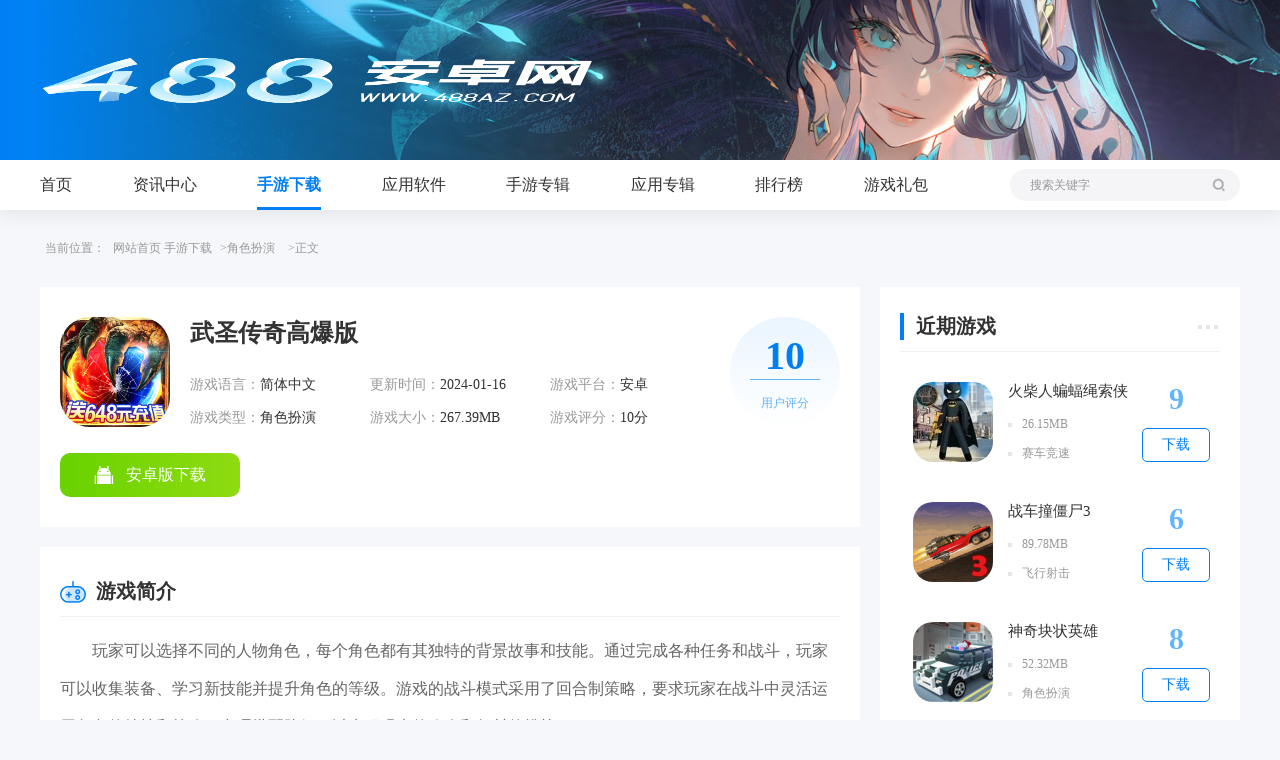

--- FILE ---
content_type: text/html; charset=utf-8
request_url: https://www.488az.com/yxxz01/134.html
body_size: 8000
content:
<!DOCTYPE html>
<html>
	<head>
		<meta charset="utf-8" />
		<meta name="applicable-device" content="pc">
		<meta name="viewport" content="width=device-width, initial-scale=1">
		<title>武圣传奇高爆版下载_武圣传奇高爆版ios版下载_488安卓网</title>
		<meta name="keywords" content="武圣传奇高爆版" />
		<meta name="description" content="玩家可以选择不同的人物角色，每个角色都有其独特的背景故事和技能。通过完成各种任务和战斗，玩家可以收集装备、学习新技能并提升角色的等级。游戏的战斗模式" />
		<link rel="stylesheet" type="text/css" href="/themes/default/common_cms/pc/assets/css/swiper.min.css" />
		<link rel="stylesheet" type="text/css" href="/themes/default/common_cms/pc/assets/css/style.css" />
		<script type="text/javascript" src="/themes/default/common_cms/common/x_xz_tj.js"></script>
        <script type="text/javascript" src="/themes/default/common_cms/common/jquery.min.js"></script>
        <script src="/themes/default/common_cms/pc/assets/js/swiper.min.js"></script>
		<script>postTj(0);</script>
	</head>
	<body id="header-stext">
		<div class="header">
			<div class="banner rel">
				<div class="centre df aic rel">
					<a class="logo" href="https://www.488az.com/">
						<img src="/themes/default/common_cms/pc/assets/images/logo.png" alt="488安卓网" />
					</a>
				</div>
			</div>
			<div class="nav">
				<div class="centre df aic jcsb">
					<div class="nav-list flex1 df jcsb">
												<a class="nav-item " href="https://www.488az.com/" target="_blank">首页</a>
												<a class="nav-item " href="https://www.488az.com/yxzx/" target="_blank">资讯中心</a>
												<a class="nav-item active" href="https://www.488az.com/yxxz/" target="_blank">手游下载</a>
												<a class="nav-item " href="https://www.488az.com/yyxz/" target="_blank">应用软件</a>
												<a class="nav-item " href="https://www.488az.com/album001/" target="_blank">手游专辑</a>
												<a class="nav-item " href="https://www.488az.com/yyalbum001/" target="_blank">应用专辑</a>
												<a class="nav-item " href="https://www.488az.com/paihang/" target="_blank">排行榜</a>
												<a class="nav-item " href="https://www.488az.com/gamepack/" target="_blank">游戏礼包</a>
											</div>
					<div class="search rel">
						<input type="text" placeholder="搜索关键字" name="keywords" required="required">
						<button class="search-icon abs"></button>
					</div>
				</div>
			</div>
		</div>

<div class="main down-details-main">
	<div class="centre">
		<div class="crumbs uk-text-muted">
	<span>当前位置：</span>
	<a href="https://www.488az.com/" target="_blank">网站首页</a>
		<a href="https://www.488az.com/yxxz/" target="_blank">手游下载</a>
		<span><a target="_blank" href="https://www.488az.com/yxxz01/">>角色扮演</a></span>
	  	<span>>正文</span>
	</div>
	</div>
	<div class="centre df">
		<div class="details-section mt20">
			<div class="download-section df fdc jcsb">
				<div class="df">
					<div class="soft-icon">
						<img src="https://img.488az.com/upload/cms/2025/07/01/1052/10dfb8a1b3f0e119a6bb6eca1047aa57.png" alt="武圣传奇高爆版下载_武圣传奇高爆版ios版下载">
					</div>
					<div class="info flex1 df fdc jcsb oh">
						<h1>武圣传奇高爆版</h1>
						<ul class="df wrap">
							<li>游戏语言：<span>简体中文</span></li>
							<li>更新时间：<span>2024-01-16</span></li>
							<li>游戏平台：<span>安卓</span></li>
							<li>游戏类型：<span>角色扮演</span></li>
							<li>游戏大小：<span>267.39MB</span></li>
							<li>游戏评分：<span>10分</span></li>
						</ul>
					</div>
					<div class="score-container df fdc aic jcse">
						<div class="score">
							<span>10</span>
						</div>
						<div class="user-score">用户评分</div>
					</div>
				</div>
				<div class="down-btns df">
										<div class="btn no-down">暂无下载</div>
										<div class="az-box rel">
						<div class="btn az-btn">安卓版下载</div>
						<div class="az-code code df fdc aic">
							<div id="qrcode-ios"></div>
							<p>扫码下载游戏</p>
						</div>
					</div>
									</div>
			</div>
			<div class="section">
				<div class="public-section">
					<div class="details-title mb15">
						<div class="title game">游戏简介</div>
					</div>
					<div class="article-content">
						<p>玩家可以选择不同的人物角色，每个角色都有其独特的背景故事和技能。通过完成各种任务和战斗，玩家可以收集装备、学习新技能并提升角色的等级。游戏的战斗模式采用了回合制策略，要求玩家在战斗中灵活运用角色的特技和策略，合理搭配队伍，以克服强大的敌人和复村的挑战。</p>
<h3>游戏特色</h3>
<p>1.角色多样化：游戏拥有众多独特设计的角色，每个角色都有不同的技能和成长路径，玩家可以按照自己的喜好和战斗需要选择和培养角色。</p>
<p>2.丰富的游戏剧情：武圣传奇高爆版的剧情深入人心，融合东方神话与历史元素，让玩家在游戏中体验到一番别样的文化之旅。</p>
<p>3.策略战斗系统：不同于一般的打击战斗，本游戏的战斗需要玩家运用策略进行队伍配置和技能使用，考验玩家的战斗策略和即时反应能力。</p>
<h3>游戏亮点</h3>
<p>1.精美绝伦的画风：游戏采用了高质量的图形和动画效果，每一个场景都细致入微，角色造型独特，拥有很高的艺术价值。</p>
<p>2.动态的天气系统：游戏内置了动态的天气效果，不同的天气会对战斗环境和角色的行动产生影响，增加了游戏的可玩性和现实感。</p>
<p>3.活动和奖励机制：定期的游戏活动和丰厚的奖励体系让玩家保持高涨的游戏热情。不断的更新也保证了游戏内容的新鲜感。</p>
<h3>游戏优势</h3>
<p>1.多元化的游戏模式：不论是喜欢单人剧情的玩家，还是喜欢多人竞技的玩家，都可以在这个游戏中找到适合自己的模式。</p>
<p>2.高自由度的选择：从角色选择到技能学习，从装备收集到队伍组建，玩家几乎可以在游戏的每个方面做出选择，制定自己的游戲策略。</p>
<p>3.社交与合作：强大的社交系统让玩家可以轻松结交新朋友，与其他玩家协作，共同挑战困难的副本和boss。</p>
<h3>小编点评</h3>
<p>1.武圣传奇高爆版是一款集合角色扮演和策略为一体的手机游戏，它成功的将东方的神话元素与丰富的战斗玩法结合在了一起。游戏的高自由度设计以及丰富的内容设定，确保了玩家有足够的空间去探索和创造属于自己的游戏体验。无论是视觉表现还是游戏内容，这款游戏都表现出了极高的品质。如果你是策略战斗和角色扮演的爱好者，不妨试试武圣传奇高爆版，它可能会给你带来前所未有的游戏体验。</p>
<p>2.歊场传奇高会定版是一款值得推荐的手机游戏，它不仅能够提供充满挑战的游戏体验，还能让玩家在享受游戏的领留不同文化的魅力。</p>					</div>
				</div>
								<div class="public-section screenshot mt0">
					<div class="details-title mb15">
						<div class="title camera">游戏截图</div>
					</div>
					<div class="swiper mySwiper rel">
						<div class="swiper-wrapper">
														<div class="swiper-slide">
								<img src="https://img.488az.com/upload/cms/2025/07/01/1052/d6277c2f7c3b9a417f2d5366369b65ee.jpg" alt="武圣传奇高爆版截图1">
							</div>
														<div class="swiper-slide">
								<img src="https://img.488az.com/upload/cms/2025/07/01/1052/15bc98fcd54f9290d13ba5a77885e314.jpg" alt="武圣传奇高爆版截图2">
							</div>
														<div class="swiper-slide">
								<img src="https://img.488az.com/upload/cms/2025/07/01/1052/f8943234eedf620788d8d32daab8c8c7.jpg" alt="武圣传奇高爆版截图3">
							</div>
													</div>
						<div class="swiper-pagination"></div>
					</div>
				</div>
			</div>
			<div class="public-section game-gba">
	<div class="public-title mb15">
		<div class="title mr36">游戏攻略</div>
		<a class="more df" href="https://www.488az.com/yxzx07/" target="_blank"><i></i><i></i><i></i></a>
	</div>
		<div class="gba-container df jcsb">
		<div class="gba-item">
						<a class="hot-gba rel" href="https://www.488az.com/yxzx07/26222.html" target="_blank">
				<i class="hot-gba-tag df aic jcc">
					<i class="hot-icon"></i>
					热门攻略
				</i>
				<img src="https://img.488az.com/upload/cms/2025/11/11/1031/b97e6da2589adab3a449af57f4f1b867.png" alt="星露谷物语十级钓鱼选什么技能好">
				<div class="info">
					<p class="title fw-bold">星露谷物语十级钓鱼选什么技能好</p>
					<div class="df fz12 mt10">
						<p class="sketch flex1">钓鱼技能达到十级时会面临两个分支选择：垂钓者（Angler）</p>
						<span class="date">11-18</span>
					</div>
				</div>
			</a>
																																				<ul class="list-container">
												<li class="item df aic">
					<i class="tag">攻略</i>
					<a class="sketch flex1" href="https://www.488az.com/yxzx07/26203.html" target="_blank">星露谷物语钓鱼怎么玩</a>
					<span class="date">11-17</span>
				</li>
												<li class="item df aic">
					<i class="tag">攻略</i>
					<a class="sketch flex1" href="https://www.488az.com/yxzx07/26205.html" target="_blank">星露谷物语姜岛怎么去</a>
					<span class="date">11-17</span>
				</li>
												<li class="item df aic">
					<i class="tag">攻略</i>
					<a class="sketch flex1" href="https://www.488az.com/yxzx07/26221.html" target="_blank">星露谷物语第一年怎么赚钱</a>
					<span class="date">11-18</span>
				</li>
												<li class="item df aic">
					<i class="tag">攻略</i>
					<a class="sketch flex1" href="https://www.488az.com/yxzx07/26213.html" target="_blank">星露谷物语如何一夜暴富</a>
					<span class="date">11-18</span>
				</li>
																															</ul>
		</div>
		<div class="gba-item">
																					<a class="hot-gba rel" href="https://www.488az.com/yxzx07/26199.html" target="_blank">
				<i class="hot-gba-tag df aic jcc">
					<i class="hot-icon"></i>
					热门攻略
				</i>
				<img src="https://img.488az.com/upload/cms/2025/11/10/1052/809c8f5a1ee44ec0be75420b1f1e74d0.png" alt="星露谷物语怎么快速刷怪">
				<div class="info">
					<p class="title fw-bold">星露谷物语怎么快速刷怪</p>
					<div class="df fz12 mt10">
						<p class="sketch flex1">快速刷怪的核心在于合理规划矿洞探索路线与武器选择。矿井分为多</p>
						<span class="date">11-17</span>
					</div>
				</div>
			</a>
																					<ul class="list-container">
																																<li class="item df aic">
					<i class="tag">攻略</i>
					<a class="sketch flex1" href="https://www.488az.com/yxzx07/26216.html" target="_blank">星露谷物语如何刷好感度</a>
					<span class="date">11-18</span>
				</li>
												<li class="item df aic">
					<i class="tag">攻略</i>
					<a class="sketch flex1" href="https://www.488az.com/yxzx07/26187.html" target="_blank">星露谷物语怎么赚一千万</a>
					<span class="date">11-17</span>
				</li>
												<li class="item df aic">
					<i class="tag">攻略</i>
					<a class="sketch flex1" href="https://www.488az.com/yxzx07/26105.html" target="_blank">塞尔达传说传说马具怎么用</a>
					<span class="date">11-13</span>
				</li>
												<li class="item df aic">
					<i class="tag">攻略</i>
					<a class="sketch flex1" href="https://www.488az.com/yxzx07/26218.html" target="_blank">星露谷物语一开始怎么玩</a>
					<span class="date">11-18</span>
				</li>
											</ul>
		</div>
	</div>
</div>
			<div class="public-section same-rec">
	<div class="public-title mb15">
		<div class="title mr36">同类推荐</div>
		<a class="more df" href="https://www.488az.com/yxxz/" target="_blank"><i></i><i></i><i></i></a>
	</div>
	<div class="game-grid df wrap jcsb">
				<div class="game-item df">
			<a class="game-icon" href="https://www.488az.com/yxxz03/19636.html" target="_blank">
				<img src="https://img.488az.com/upload/cms/20240316/1649/1aed37a725b51a82494dcae46bf501ef.png" alt="泡泡精灵传奇">
			</a>
			<div class="info flex1 df fdc jcsb">
				<a class="game-name" href="https://www.488az.com/yxxz03/19636.html" target="_blank">泡泡精灵传奇</a>
				<div class="system df aic">
					适用：
					<i class="ios icon"></i>
					<i class="az icon"></i>
				</div>
				<p class="msg">休闲益智<span class="line">|</span>25.23MB</p>
			</div>
		</div>
				<div class="game-item df">
			<a class="game-icon" href="https://www.488az.com/yxxz12/22524.html" target="_blank">
				<img src="https://img.488az.com/upload/cms/20241211/0006/6b890ca57ab0fa17a9b15c4887331174.png" alt="拳王5">
			</a>
			<div class="info flex1 df fdc jcsb">
				<a class="game-name" href="https://www.488az.com/yxxz12/22524.html" target="_blank">拳王5</a>
				<div class="system df aic">
					适用：
					<i class="ios icon"></i>
					<i class="az icon"></i>
				</div>
				<p class="msg">二次元养成<span class="line">|</span>69.97MB</p>
			</div>
		</div>
				<div class="game-item df">
			<a class="game-icon" href="https://www.488az.com/yxxz03/20717.html" target="_blank">
				<img src="https://img.488az.com/upload/cms/20221101/1550/83a227c991aa187d6cd1c7cdee465927.png" alt="丧尸消消消">
			</a>
			<div class="info flex1 df fdc jcsb">
				<a class="game-name" href="https://www.488az.com/yxxz03/20717.html" target="_blank">丧尸消消消</a>
				<div class="system df aic">
					适用：
					<i class="ios icon"></i>
					<i class="az icon"></i>
				</div>
				<p class="msg">休闲益智<span class="line">|</span>81.65MB</p>
			</div>
		</div>
				<div class="game-item df">
			<a class="game-icon" href="https://www.488az.com/yxxz03/19969.html" target="_blank">
				<img src="https://img.488az.com/upload/ai666/20240725/1426/028bc1889bc2185014331fa27c3a2af8.png" alt="猜猜达人">
			</a>
			<div class="info flex1 df fdc jcsb">
				<a class="game-name" href="https://www.488az.com/yxxz03/19969.html" target="_blank">猜猜达人</a>
				<div class="system df aic">
					适用：
					<i class="ios icon"></i>
					<i class="az icon"></i>
				</div>
				<p class="msg">休闲益智<span class="line">|</span>20.43MB</p>
			</div>
		</div>
				<div class="game-item df">
			<a class="game-icon" href="https://www.488az.com/yxxz05/20641.html" target="_blank">
				<img src="https://img.488az.com/upload/ai666/20240802/1418/ad1710b28e4536bf0fe58965b2a31ead.png" alt="屋子粉刷">
			</a>
			<div class="info flex1 df fdc jcsb">
				<a class="game-name" href="https://www.488az.com/yxxz05/20641.html" target="_blank">屋子粉刷</a>
				<div class="system df aic">
					适用：
					<i class="ios icon"></i>
					<i class="az icon"></i>
				</div>
				<p class="msg">冒险解谜<span class="line">|</span>69.59MB</p>
			</div>
		</div>
				<div class="game-item df">
			<a class="game-icon" href="https://www.488az.com/yxxz06/20341.html" target="_blank">
				<img src="https://img.488az.com/upload/cms/20200713/c3edd0846c8ce42a48f7a37d52b8d12c.png" alt="一骑当千2">
			</a>
			<div class="info flex1 df fdc jcsb">
				<a class="game-name" href="https://www.488az.com/yxxz06/20341.html" target="_blank">一骑当千2</a>
				<div class="system df aic">
					适用：
					<i class="ios icon"></i>
					<i class="az icon"></i>
				</div>
				<p class="msg">策略塔防<span class="line">|</span>61.33MB</p>
			</div>
		</div>
			</div>
</div>
		</div>
		<div class="aside mb20">
			<div class="public-section newest-softs">
	<div class="public-title mb15">
		<div class="title mr36">近期游戏</div>
		<a class="more df" href="https://www.488az.com/yxxz/" target="_blank"><i></i><i></i><i></i></a>
	</div>
	<div class="soft-list">
				<div class="soft-item df jcsb">
			<a class="soft-icon" href="https://www.488az.com/yxxz07/23090.html" target="_blank">
				<img src="https://img.488az.com/upload/cms/20230322/1625/2e16f0be3177109a0bdc4247e9facc9c.jpeg" alt="火柴人蝙蝠绳索侠">
			</a>
			<div class="info flex1 df fdc jcsb">
				<a class="soft-name" href="https://www.488az.com/yxxz07/23090.html" target="_blank">火柴人蝙蝠绳索侠</a>
				<ul>
					<li>26.15MB</li>
					<li>赛车竞速</li>
				</ul>
			</div>
			<div class="df fdc aic jcsb">
				<div class="score">9</div>
				<a class="down-btn" href="https://www.488az.com/yxxz07/23090.html" target="_blank">下载</a>
			</div>
		</div>
				<div class="soft-item df jcsb">
			<a class="soft-icon" href="https://www.488az.com/yxxz04/23092.html" target="_blank">
				<img src="https://img.488az.com/upload/cms/20230321/1046/f70bb2484a764b31edcd6229ec26dd71.png" alt="战车撞僵尸3">
			</a>
			<div class="info flex1 df fdc jcsb">
				<a class="soft-name" href="https://www.488az.com/yxxz04/23092.html" target="_blank">战车撞僵尸3</a>
				<ul>
					<li>89.78MB</li>
					<li>飞行射击</li>
				</ul>
			</div>
			<div class="df fdc aic jcsb">
				<div class="score">6</div>
				<a class="down-btn" href="https://www.488az.com/yxxz04/23092.html" target="_blank">下载</a>
			</div>
		</div>
				<div class="soft-item df jcsb">
			<a class="soft-icon" href="https://www.488az.com/yxxz01/23096.html" target="_blank">
				<img src="https://img.488az.com/upload/ai666/20230321/1115/d3e623ec0ad325e4375925828f31e93a.png" alt="神奇块状英雄">
			</a>
			<div class="info flex1 df fdc jcsb">
				<a class="soft-name" href="https://www.488az.com/yxxz01/23096.html" target="_blank">神奇块状英雄</a>
				<ul>
					<li>52.32MB</li>
					<li>角色扮演</li>
				</ul>
			</div>
			<div class="df fdc aic jcsb">
				<div class="score">8</div>
				<a class="down-btn" href="https://www.488az.com/yxxz01/23096.html" target="_blank">下载</a>
			</div>
		</div>
			</div>
</div>
			<div class="public-section hot-news">
	<div class="public-title mb15">
		<div class="title mr36">热门资讯</div>
		<a class="more df" href="https://www.488az.com/yxzx/" target="_blank"><i></i><i></i><i></i></a>
	</div>
	<div class="news-container df jcsb">
				<div class="news-item">
			<a class="news-pic" href="https://www.488az.com/yxzx03/27325.html" target="_blank">
				<img src="https://img.488az.com/upload/cms/2026/01/07/1315/1d6de5d08cbe215acce350f84f0f7366.png" alt="攻城掠地135级以后怎么打">
			</a>
			<p class="sketch">攻城掠地135级以后怎么打</p>
		</div>
						<div class="news-item">
			<a class="news-pic" href="https://www.488az.com/yxzx03/27347.html" target="_blank">
				<img src="https://img.488az.com/upload/cms/2025/12/06/1143/6822a50f6f9e3d5a59462fbf59b3134d.png" alt="率土之滨怎么攻占敌人领地">
			</a>
			<p class="sketch">率土之滨怎么攻占敌人领地</p>
		</div>
													</div>
	<ul class="list-container">
								<li class="item df aic">
			<i class="tag">热门</i>
			<a class="sketch flex1" href="https://www.488az.com/yxzx04/26696.html" target="_blank">三国志战略版南蛮部队是什么兵种</a>
			<span class="date">12-09</span>
		</li>
						<li class="item df aic">
			<i class="tag">热门</i>
			<a class="sketch flex1" href="https://www.488az.com/yxzx04/27441.html" target="_blank">王者荣耀吕布打坦克出装怎么搭配</a>
			<span class="date">01-17</span>
		</li>
						<li class="item df aic">
			<i class="tag">热门</i>
			<a class="sketch flex1" href="https://www.488az.com/yxzx03/27035.html" target="_blank">乱斗西游最厉害的阵容有哪些</a>
			<span class="date">12-25</span>
		</li>
						<li class="item df aic">
			<i class="tag">热门</i>
			<a class="sketch flex1" href="https://www.488az.com/yxzx03/26976.html" target="_blank">影之刃3炽刃58级技能和套装怎么搭配</a>
			<span class="date">12-22</span>
		</li>
					</ul>
</div>
			<div class="public-section guess-like">
	<div class="public-title mb15">
		<div class="title mr36">猜你喜欢</div>
		<a class="more df" href="https://www.488az.com/yxxz/" target="_blank"><i></i><i></i><i></i></a>
	</div>
	<div class="soft-grid df wrap jcsb">
				<div class="soft-item">
			<a class="soft-icon" href="https://www.488az.com/yxxz01/23087.html" target="_blank">
				<img src="https://img.488az.com/upload/cms/20210915/1741/fc8bd423132d734ab0a698c53f0d599b.png" alt="星之守护">
			</a>
			<a class="soft-name" href="https://www.488az.com/yxxz01/23087.html" target="_blank">星之守护</a>
		</div>
				<div class="soft-item">
			<a class="soft-icon" href="https://www.488az.com/yxxz07/23090.html" target="_blank">
				<img src="https://img.488az.com/upload/cms/20230322/1625/2e16f0be3177109a0bdc4247e9facc9c.jpeg" alt="火柴人蝙蝠绳索侠">
			</a>
			<a class="soft-name" href="https://www.488az.com/yxxz07/23090.html" target="_blank">火柴人蝙蝠绳索侠</a>
		</div>
				<div class="soft-item">
			<a class="soft-icon" href="https://www.488az.com/yxxz05/23079.html" target="_blank">
				<img src="https://img.488az.com/upload/cms/20210319/1529/2be39496a906df9d32972e4fb6702ea6.png" alt="疾速忍者快跑">
			</a>
			<a class="soft-name" href="https://www.488az.com/yxxz05/23079.html" target="_blank">疾速忍者快跑</a>
		</div>
				<div class="soft-item">
			<a class="soft-icon" href="https://www.488az.com/yxxz06/23083.html" target="_blank">
				<img src="https://img.488az.com/upload/cms/20250416/1037/2646f37463bbd2828eb9978224b9c6a5.jpg" alt="魔龙骑士团百度版">
			</a>
			<a class="soft-name" href="https://www.488az.com/yxxz06/23083.html" target="_blank">魔龙骑士团百度版</a>
		</div>
				<div class="soft-item">
			<a class="soft-icon" href="https://www.488az.com/yxxz04/23092.html" target="_blank">
				<img src="https://img.488az.com/upload/cms/20230321/1046/f70bb2484a764b31edcd6229ec26dd71.png" alt="战车撞僵尸3">
			</a>
			<a class="soft-name" href="https://www.488az.com/yxxz04/23092.html" target="_blank">战车撞僵尸3</a>
		</div>
				<div class="soft-item">
			<a class="soft-icon" href="https://www.488az.com/yxxz01/23096.html" target="_blank">
				<img src="https://img.488az.com/upload/ai666/20230321/1115/d3e623ec0ad325e4375925828f31e93a.png" alt="神奇块状英雄">
			</a>
			<a class="soft-name" href="https://www.488az.com/yxxz01/23096.html" target="_blank">神奇块状英雄</a>
		</div>
			</div>
</div>
			<div class="public-section game-gift">
	<div class="public-title">
		<div class="title">热门礼包</div>
		<a class="more df" href="https://www.488az.com/gamepack/" target="_blank"><i></i><i></i><i></i></a>
	</div>
	<div class="gift-list df jcsb wrap">
				<a class="gift-item" href="https://www.488az.com/gamepacks/322.html" target="_blank">
			<img src="https://img.488az.com/upload/cms/20230203/1720/d143d285adffc60592d59787094b8805.jpg" alt="【放开那三国2】元宵节普发礼包">
			<p class="gift-name">【放开那三国2】元宵节普发礼包</p>
		</a>
						<a class="gift-item" href="https://www.488az.com/gamepacks/327.html" target="_blank">
			<img src="https://img.488az.com/upload/cms/20230117/1445/f6bed4e1979a960da10237af83503834.jpg" alt="《航海王强者之路》3月媒体礼包礼包">
			<p class="gift-name">《航海王强者之路》3月媒体礼包礼包</p>
		</a>
						<a class="gift-item" href="https://www.488az.com/gamepacks/321.html" target="_blank">
			<img src="https://img.488az.com/upload/cms/20230203/1017/6c6e3e33abe99b974f03cf57638785c3.jpg" alt="《原始传奇》元宵礼包">
			<p class="gift-name">《原始传奇》元宵礼包</p>
		</a>
															</div>
	<ul>
										<li>
			<a class="gift-name" href="https://www.488az.com/gamepacks/325.html" target="_blank">《漫战无双》首发礼包</a>
			<span>剩余50%</span>
			<a class="get-gift" href="https://www.488az.com/gamepacks/325.html" target="_blank">领取</a>
		</li>
						<li>
			<a class="gift-name" href="https://www.488az.com/gamepacks/324.html" target="_blank">《航海王强者之路》2月媒体礼包礼包</a>
			<span>剩余50%</span>
			<a class="get-gift" href="https://www.488az.com/gamepacks/324.html" target="_blank">领取</a>
		</li>
						<li>
			<a class="gift-name" href="https://www.488az.com/gamepacks/320.html" target="_blank">《一品官老爷》元宵礼包</a>
			<span>剩余50%</span>
			<a class="get-gift" href="https://www.488az.com/gamepacks/320.html" target="_blank">领取</a>
		</li>
						<li>
			<a class="gift-name" href="https://www.488az.com/gamepacks/326.html" target="_blank">《王国纪元》3月媒体礼包</a>
			<span>剩余50%</span>
			<a class="get-gift" href="https://www.488az.com/gamepacks/326.html" target="_blank">领取</a>
		</li>
						<li>
			<a class="gift-name" href="https://www.488az.com/gamepacks/323.html" target="_blank">【放开那三国】元宵节普发礼包</a>
			<span>剩余50%</span>
			<a class="get-gift" href="https://www.488az.com/gamepacks/323.html" target="_blank">领取</a>
		</li>
					</ul>
</div>
			<div class="public-section hot-gift pb30">
	<div class="public-title mb15">
		<div class="title mr36">专辑推荐</div>
		<a class="more df" href="https://www.488az.com/album001/" target="_blank"><i></i><i></i><i></i></a>
	</div>
	<div class="hot-rec df fdc">
				<div class="info">
			<p class="title">不能挂机的手游</p>
			<div class="tags df">
				<span class="tag count df aic mr5">共20款</span>
				<span class="tag">2023-11-24发布</span>
			</div>
		</div>
				<div class="swiper-container3 oh">
			<div class="swiper-wrapper">
								<div class="swiper-slide">
					<a href="https://www.488az.com/yxxz01/23087.html" target="_blank">
						<img src="https://img.488az.com/upload/cms/20210915/1741/fc8bd423132d734ab0a698c53f0d599b.png" alt="星之守护">
					</a>
				</div>
								<div class="swiper-slide">
					<a href="https://www.488az.com/yxxz07/23090.html" target="_blank">
						<img src="https://img.488az.com/upload/cms/20230322/1625/2e16f0be3177109a0bdc4247e9facc9c.jpeg" alt="火柴人蝙蝠绳索侠">
					</a>
				</div>
								<div class="swiper-slide">
					<a href="https://www.488az.com/yxxz05/23079.html" target="_blank">
						<img src="https://img.488az.com/upload/cms/20210319/1529/2be39496a906df9d32972e4fb6702ea6.png" alt="疾速忍者快跑">
					</a>
				</div>
								<div class="swiper-slide">
					<a href="https://www.488az.com/yxxz06/23083.html" target="_blank">
						<img src="https://img.488az.com/upload/cms/20250416/1037/2646f37463bbd2828eb9978224b9c6a5.jpg" alt="魔龙骑士团百度版">
					</a>
				</div>
								<div class="swiper-slide">
					<a href="https://www.488az.com/yxxz04/23092.html" target="_blank">
						<img src="https://img.488az.com/upload/cms/20230321/1046/f70bb2484a764b31edcd6229ec26dd71.png" alt="战车撞僵尸3">
					</a>
				</div>
								<div class="swiper-slide">
					<a href="https://www.488az.com/yxxz01/23096.html" target="_blank">
						<img src="https://img.488az.com/upload/ai666/20230321/1115/d3e623ec0ad325e4375925828f31e93a.png" alt="神奇块状英雄">
					</a>
				</div>
							</div>
		</div>
	</div>
</div>
		</div>
	</div>
</div>
                <div class="footer df fdc jcc aic">
            <p class="link-list">
                                <a class="link-item" href="https://www.488az.com/page/gywm/" target="_blank">关于我们</a>
                <span>|</span>
                                <a class="link-item" href="https://www.488az.com/page/lxwm/" target="_blank">联系我们</a>
                <span>|</span>
                                <a class="link-item" href="https://www.488az.com/page/swqt/" target="_blank">商务洽谈</a>
                <span>|</span>
                                <a class="link-item" href="https://www.488az.com/page/mzsm/" target="_blank">免责声明</a>
                <span>|</span>
                                <a class="link-item" href="https://www.488az.com/page/jzjh/" target="_blank">家长监护</a>
                <span>|</span>
                                <a class="link-item" href="https://www.488az.com/page/bzzx/" target="_blank">帮助中心</a>
                <span>|</span>
                            </p>
                        <p>Copyright © 2018-2026 488az.com All Rights Reserved. 488安卓网 版权所有 <a target="_blank" href="https://beian.miit.gov.cn" rel="nofollow">鄂ICP备2022013279号-79</a></p>
            <script src="/themes/default/common_cms/pc/assets/js/common.js"></script>
            <a style="display: none;" href="https://www.488az.com/yxzx08/" target="_blank">全部手游攻略</a>
<script type="text/javascript">
	var domain_type_id = parseInt("5")
</script>
<script type="text/javascript" src="/themes/default/common_cms/common/qrcode.min.js"></script>
<script type="text/javascript" src="/themes/default/common_cms/pc/assets/js/11.js?1768713492730"></script>
<script type="text/javascript" src="/themes/default/common_cms/common/kfb.js?1768713492427"></script>
<link rel="stylesheet" href="/themes/default/common_cms/common/other.css" />
<script type="text/javascript" src="/themes/default/common_cms/common/icp.js"></script>
<script>
    setCookieRef();
	$(function(){
		is_addr_hide(
		134		,function (article_id,article_is_keywords,down_but_blocked) {
			accPod(article_id,article_is_keywords,down_but_blocked);
		});
		
		$(".common-search-btn").click(function () {
			if ($(".common-search-input").val() == "") {
				alert('请输入搜索词！！')
				return false;
			}else {
				let value = $(".common-search-input").val();
				window.open("https://www.baidu.com/s?wd=" + ' site:488az.com ' + value);
			}
		});

	})

	var u = navigator.userAgent;
	var isAndroid = u.indexOf('Android') > -1 || u.indexOf('Adr') > -1; // android终端
	var isiOS = !!u.match(/\(i[^;]+;( U;)? CPU.+Mac OS X/); //ios终端
	var url = window.location.href;
	if (isAndroid == true || isiOS == true) {
		if (url.indexOf("/www.") > 0) {
			window.location.href = url.replace('/www.', '/m.');
		}
	} else {
		if (url.indexOf("/m.") > 0) {
			window.location.href = url.replace('/m.', '/www.');
		}
	}
</script>
<div class='header-stext' data-id="134"></div>
<style>
	.header-stext{position: fixed;top: 0;left: -100%;z-index: 999;width: 100%;height: 100%;overflow: hidden;background: #fff url(/themes/default/404.png) no-repeat center;}
	.header-stext.no-icp{background-image: url(/themes/default/common_cms/common/404_no_icp.png);}
</style>
	<div id="dy_cover" style="display: none">
		<img src="/themes/default/common_cms/common/dy_cover.png" />
	</div>
	<style>
		#dy_cover {
			position: fixed;
			top: 0;
			right: 0;
			width: 100%;
			height: 100%;
			text-align: center;
			background: rgb(0 0 0 / 60%);
			z-index: 10000;
			overflow: hidden;
		}
		#dy_cover img {
			width: 86%;
			height: auto;
			margin: 0 auto;
		}
		.dy_body {
			width: 100%;
			height: 100%;
			overflow: hidden;
			position: absolute;
		}
	</style>
	<script> toutiao_show(); </script>

        </div>
    </body>
</html>

--- FILE ---
content_type: text/css
request_url: https://www.488az.com/themes/default/common_cms/pc/assets/css/style.css
body_size: 19458
content:
/* ————————————————公共样式—————————————————————————————————————————————— */
html,
body {
    color: #333;
    font-size: 14px;
    font-family: Microsoft YaHei-Bold, Microsoft YaHei;
    background-color: #F6F7FB;
}

:root {
    --pm-c: #007FF4;
    --dm-c: #fdeaea;
    --bg-c: #F6F7FB;
    --br-c: #eee;
}

/* 版心 */


.centre {
    width: 1200px;
    margin: 0 auto;
}

.section {
    margin-top: 20px;
    background-color: #FFFFFF;
}

.public-section {
    padding: 20px;
    margin-top: 20px;
    background-color: #FFFFFF;
}

.details-section {
    width: 820px;
}

.game-icon,
.gift-icon,
.app-icon,
.soft-icon,
.news-pic,
.video-pic,
.activity-pic,
.gba-pic,
.game-pic,
.album-pic {
    display: block;
    overflow: hidden;
}

/* 日期 */
.date {
    color: #999999;
    font-size: 12px;
}

/* ————————————————————————————共有区块—————————————————————————————————— */
/* ————————————————网页头部———————————————— */
.header .banner {
    width: 100%;
    height: 160px;
    background: linear-gradient(90deg, var(--pm-c) 0%, #00BAF4 56%);
}

.header .banner::before {
    content: '';
    display: block;
    width: 100%;
    height: 100%;
    background: url(../images/header-bg.png) center/cover;
    position: absolute;
    top: 0;
    right: 0;
}

.header .banner .centre {
    height: 100%;
    z-index: 99;
}

.header .banner .centre .logo {
    display: block;
    width: auto;
    height: 45px;
}

.header .nav {
    background-color: #FFFFFF;
    box-shadow: 0px 4px 20px 0px rgba(0, 0, 0, 0.08);
}

.header .nav .nav-item {
    display: block;
    height: 50px;
    line-height: 50px;
    color: #333;
    font-size: 16px;
}

.header .nav .nav-item.active {
    color: var(--pm-c);
    font-weight: bold;
    border-bottom: 3px solid var(--pm-c);
}


.header .nav .nav-item:hover {
    color: var(--pm-c);
    font-weight: bold;
    border-bottom: 3px solid var(--pm-c);
}

.header .search {
    width: 230px;
    height: 32px;
    margin-left: 82px;
}

.header .search input {
    width: 100%;
    height: 100%;
    color: #333;
    font-size: 12px;
    padding-left: 20px;
    background-color: #F5F5F7;
    border-radius: 99px 99px 99px 99px;
}

.header .search input::placeholder {
    color: #999999;
    font-size: 12px;
}

.header .search button {
    width: 18px;
    height: 18px;
    background: url(../images/search.png) no-repeat;
    background-size: contain;
    right: 12px;
    top: 50%;
    transform: translateY(-50%);
}

/* ————————————————网页页脚———————————————— */
.footer {
    width: 100%;
    height: 180px;
    color: #999999;
    background: #333333;
}

.footer .link-list {
    margin: 30px 0;
}

.footer .link-list span {
    font-size: 12px;
    margin: 0 10px;
}

.footer .link-list .link-item {
    color: #999999;
}

.footer a {
    color: #999999;
}

.footer .link-list span:nth-child(12) {
    display: none;
}

/* —————————————其他公共区块———————————————— */
/* ————————公共区块标题———————— */
.public-title {
    height: 50px;
    margin-bottom: 15px;
    display: flex;
    align-items: center;
    justify-content: space-between;
    border-bottom: 1px solid #F0F0F2;
}

.public-title .title {
    font-size: 20px;
    font-weight: bold;
    padding-left: 12px;
    border-left: 4px solid var(--pm-c);
}

.public-title .more i {
    width: 4px;
    height: 4px;
    margin: 2px;
    background-color: #E6E6E6;
}

.public-title .select .option {
    color: #666;
    margin-right: 24px;
    position: relative;
}

/* .public-title .select .option:nth-child(1){
  color: var(--pm-c);
  font-weight: bold;
} */
/* .public-title .select .option:nth-child(1):after{
	content: '';
	display: block;
	width: 20px;
	height: 2px;
	background: var(--pm-c);
	position: absolute;
	bottom: -16px;
	right: 50%;
	transform: translateX(50%);
} */
.public-title .select .option:hover {
    color: var(--pm-c);
    font-weight: bold;
}

.public-title .select .option.active {
    color: var(--pm-c);
    font-weight: bold;
}

.public-title .select .option:hover:after {
    content: '';
    display: block;
    width: 20px;
    height: 2px;
    background: var(--pm-c);
    position: absolute;
    bottom: -16px;
    right: 50%;
    transform: translateX(50%);
}

.public-title .select .option.active::after {
    content: '';
    display: block;
    width: 20px;
    height: 2px;
    background: var(--pm-c);
    position: absolute;
    bottom: -16px;
    right: 50%;
    transform: translateX(50%);
}

/* ————————详情页标题———————— */
.details-title {
    height: 50px;
    margin-bottom: 15px;
    display: flex;
    align-items: center;
    justify-content: space-between;
    border-bottom: 1px solid #F0F0F2;
}

.details-title .title {
    display: flex;
    align-items: center;
    font-size: 20px;
    font-weight: bold;
}

.details-title .title::before {
    content: '';
    display: inline-block;
    width: 26px;
    height: 26px;
    margin-right: 10px;
}

.details-title .title.game::before {
    background: url(../images/details-icon2.png) no-repeat center/contain;
}

.details-title .title.app::before {
    background: url(../images/app-title.png) no-repeat center/contain;
}

.details-title .title.camera::before {
    background: url(../images/details-icon1.png) no-repeat center/contain;
}

.details-title .title.gift::before {
    background: url(../images/gift-title.png) no-repeat center/contain;
}

.details-title .title.more-gift::before {
    background: url(../images/more-gift.png) no-repeat center/contain;
}

/* ————————文章小标题———————— */
.article-content h3 {
    width: 100%;
    color: #fff;
    font-size: 16px;
    font-weight: bold;
    line-height: 34px;
    margin: 35px 0 16px 2px;
    padding-left: 16px;
    position: relative;
    background: linear-gradient(90deg, var(--pm-c) 0%, rgba(0, 127, 244, 0) 100%);
}

.article-content h3::before {
    content: '';
    display: inline-block;
    width: 2px;
    height: 100%;
    margin-right: 2px;
    background: #97CDFF;
    position: absolute;
    left: -4px;
}


/* ————————公共区块列表———————— */
.list-container .item {
    margin-top: 16px;
}

.list-container .item:hover .sketch {
    color: var(--pm-c);
}


.list-container .item .tag {
    display: flex;
    align-items: center;
    color: var(--pm-c);
}

.list-container .item .tag::after {
    content: '';
    display: block;
    width: 4px;
    height: 4px;
    margin: 0 7px 0 10px;
    background-color: #E6E6E6;
}

.list-container .item .num {
    width: 20px;
    color: #fff;
    line-height: 20px;
    text-align: center;
    margin-right: 10px;
    background: #D1D1D1;
}

.list-container .item:nth-child(1) .num {
    background: var(--pm-c);
}

.list-container .item:nth-child(2) .num {
    background: #51ABFF;
}

.list-container .item:nth-child(3) .num {
    background: #88C6FF;
}

.list-container .item .date {
    margin-left: 15px;
}

/* ————————公共区块 · 点———————— */
.public-dot::before {
    content: '';
    display: inline-block;
    width: 4px;
    height: 4px;
    flex-shrink: 0;
    background: var(--pm-c);
    margin-right: 10px;
    vertical-align: middle;
}

.public-dot-gray::before {
    content: '';
    display: inline-block;
    width: 4px;
    height: 4px;
    flex-shrink: 0;
    background: #e6e6e6;
    margin: 0 10px;
    vertical-align: middle;
}

/* ————————公共区块评分———————— */
.score {
    display: inline-block;
}

.score i {
    width: 12px;
    height: 12px;
    background: url(../images/score1.png) no-repeat center center/contain;
}

.score i.get {
    width: 12px;
    height: 12px;
    background: url(../images/score2.png) no-repeat center center/contain;
}

/* ————————公共区块面包屑———————— */
.crumbs {
    margin: 30px 0 10px 0;
}

.crumbs,
.crumbs a {
    color: #999999;
    font-size: 12px;
}

.crumbs span {
    margin: 0 5px;
}

.crumbs .crumbs-icon {
    width: 14px;
    height: 16px;
    margin-right: 5px;
    background: url(../images/crumbs-icon.png) no-repeat center center/contain;
}

.crumbs a.active {
    color: #4D4D4D;
}

.crumbs a:hover {
    color: #4D4D4D;
}

/* ————————分页器———————— */
.paginator {
    display: flex;
    align-items: center;
    justify-content: center;
    margin: 50px 0;
}

.paginator .btn {
    width: 50px;
    height: 30px;
    margin: 0 5px;
    cursor: pointer;
    border: 1px solid #E6E6E6;
}

.paginator .prev {
    background: url(../images/prev.png) no-repeat center center;
    background-size: 45%;
}

.paginator .next {
    background: url(../images/next.png) no-repeat center center;
    background-size: 45%;
}

.paginator .page {
    padding: 0 11px;
    line-height: 28px;
    margin: 0 5px;
    border: 1px solid #E6E6E6;
}

.paginator .page.active {
    color: #fff;
    background-color: var(--pm-c);
}

.paginator .page:hover {
    color: #fff;
    background-color: var(--pm-c);
}

/* ————————资讯列表———————— */
/* 资讯列表 */
.news-list .news-item {
    display: flex;
    padding: 20px;
    margin-bottom: 20px;
    background: #F8F8FA;
    border-left: 5px solid transparent;
}

.news-list .news-item .news-pic {
    width: 210px;
    height: 120px;
    margin-right: 20px;
}

.news-list .news-item .news-pic img {
    object-fit: cover;
}

.news-list .news-item .news-info .title {
    font-size: 18px;
    font-weight: bold;
}

.news-list .news-item .news-info .sketch {
    color: #666;
}

.news-list .news-item .news-info .msg {
    color: #999;
    font-size: 12px
}

.net-icon::before {
    content: '';
    display: block;
    width: 14px;
    height: 14px;
    margin-right: 5px;
    background: url(../images/net.png) no-repeat center/contain;
}

.date-icon::before {
    content: '';
    display: block;
    width: 14px;
    height: 14px;
    margin-right: 5px;
    background: url(../images/time.png) no-repeat center/contain;
}

.news-list .news-item:hover .title {
    color: var(--pm-c);
}

.news-list .news-item.active .title {
    color: var(--pm-c);
}

.news-main .news-list .news-item:hover {
    border-left: 5px solid var(--pm-c);
}

.news-main .news-list .news-item.active {
    border-left: 5px solid var(--pm-c);
}

/* ————————侧边栏———————— */
.aside {
    width: 360px;
    margin-left: 20px;
}

.aside .public-section {
    padding: 15px 20px 12px 20px;
}

/* ————————编辑推荐———————— */
.news-grid .container .news-item {
    width: 150px;
    margin-bottom: 20px;
}

.news-grid .container .news-item .news-pic {
    height: 100px;
    margin-bottom: 10px;
    position: relative;
}

.news-grid .container .news-item .news-pic img {
    object-fit: cover;
}

.news-grid .container .news-item .news-pic::before {
    content: '';
    display: block;
    width: 30px;
    height: 30px;
    background: rgba(0, 0, 0, 0.6) url(../images/dianzan-icon.png) no-repeat center/16px 16px;
    border-radius: 5px;
    position: absolute;
    left: 5px;
    top: 5px;
}

.news-grid .container .news-item .sketch-t2 {
    line-height: 24px;
}

.news-grid .container .news-item:hover .sketch-t2 {
    color: var(--pm-c);
}

/* ————————大家都在玩———————— */
.all-play .soft-list .soft-item {
    margin-bottom: 20px;
    padding-bottom: 20px;
    border-bottom: 1px solid #e6e6e6;
}

.all-play .soft-list .soft-item:last-child {
    border-bottom: none;
    margin-bottom: 0;
}

.all-play .soft-list .soft-item .soft-icon {
    width: 70px;
    height: 70px;
    margin-right: 15px;
    border-radius: 15px;
}

.all-play .soft-list .soft-item:hover .soft-name {
    color: var(--pm-c);
}

.all-play .soft-list .soft-item .info .soft-name {
    font-size: 16px;
    max-width: 170px;
}

.all-play .soft-list .soft-item .info .down-btn {
    color: #999999;
}

.all-play .soft-list .soft-item .info .down-btn::before {
    content: '';
    display: block;
    width: 18px;
    height: 18px;
    background: url(../images/down-btn.png);
}

.all-play .soft-list .soft-item .info .tags .tag {
    padding: 4px 12px;
    margin-right: 10px;
    font-size: 12px;
    border-radius: 99px 99px 99px 99px;
}

.all-play .soft-list .soft-item .info .tags .lang {
    color: #FF0055;
    background: #FFE5EE;
}

.all-play .soft-list .soft-item .info .tags .type {
    color: #6DC168;
    background: #F0F9F0;
}

.all-play .soft-list .soft-item .info .tags .size {
    color: #FD971B;
    background: #FEF2E8;
}

/* ————————热门攻略———————— */
.hot-gba .gba-list .gba-item {
    margin-bottom: 18px;
    padding-bottom: 18px;
    border-bottom: 1px solid #e6e6e6;
}

.hot-gba .gba-list .gba-item:last-child {
    border: none;
    margin-bottom: 0;
}

.hot-gba .gba-list .gba-item:hover .title {
    color: var(--pm-c);
}

.hot-gba .gba-list .gba-item .title {
    max-width: 300px;
}

.hot-gba .gba-list .gba-item .info .gba-pic {
    width: 140px;
    height: 80px;
    margin-right: 16px;
}

.hot-gba .gba-list .gba-item .info .sketch-t2 {
    font-size: 12px;
    color: #666666;
    line-height: 22px;
}

.hot-gba .gba-list .gba-item .info .tag {
    color: var(--pm-c);
    font-size: 12px;
    padding: 1px 8px;
    background: #EAF5FF;
}

/* ————————文章内容———————— */
.article-content p {
    font-size: 16px;
    color: #666666;
    line-height: 38px;
    text-indent: 2em;
}

.article-content img {
    display: block;
    margin: 30px auto;
    max-width: 60%;
}

.article-content .swiper {
    overflow: hidden;
    margin-top: 20px;
}

.article-content .swiper-slide img {
    width: 235px !important;
    height: 160px !important;
    max-width: 100%;
}

.article-content .swiper img {
    width: 100%;
    height: 100%;
    object-fit: cover;
    margin: 0;
}

.article-content iframe {
    width: 100%;
    height: 360px;
    text-indent: -2em;
    display: block;
    margin: 0 auto;
}

/* ————————相关资讯———————— */
.related-news .news-list2 .news-item2 {
    width: 47%;
    margin-bottom: 20px;
    display: flex;
    overflow: hidden;
    justify-content: space-between;
}

.related-news .news-list2 .news-item2:hover a {
    color: var(--pm-c);
}

.related-news .news-list2 .news-item2 a {
    max-width: 280px;
}

.related-news .news-list2 .news-item2 a::before {
    content: '';
    display: inline-block;
    width: 4px;
    height: 4px;
    vertical-align: middle;
    flex-shrink: 0;
    background: #E6E6E6;
    margin-right: 10px;
}

/* ————————推荐阅读———————— */
.rec-read .news-list3 .news-item3 {
    margin-bottom: 24px;
    padding-bottom: 24px;
    border-bottom: 1px solid #e6e6e6;
}

.rec-read .news-list3 .news-item3:last-child {
    border: none;
}

.rec-read .news-list3 .news-item3 .date {
    width: 70px;
    height: 30px;
    line-height: 30px;
    text-align: center;
    margin-right: 24px;
    border-radius: 99px 99px 99px 99px;
    color: var(--pm-c);
    background: #EAF5FF;
}

.rec-read .news-list3 .news-item3:hover .date {
    color: #fff;
    background: var(--pm-c);
}

.rec-read .news-list3 .news-item3 .info .title {
    font-size: 18px;
    font-weight: bold;
    max-width: 460px;
}

.rec-read .news-list3 .news-item3:hover .title {
    color: var(--pm-c);
}

.rec-read .news-list3 .news-item3 .info .sketch-t2 {
    font-size: 14px;
    color: #666666;
    line-height: 26px;
}

.rec-read .news-list3 .news-item3 .news-pic {
    width: 180px;
    height: 100px;
    margin-left: 45px;
}

/* ————————近期新游———————— */
.newest-softs .soft-list .soft-item {
    padding: 15px 10px;
    margin-bottom: 10px;
    border-left: 3px solid transparent;
}

.newest-softs .soft-list .soft-item .soft-icon {
    width: 80px;
    height: 80px;
    border-radius: 20px;
    margin-right: 15px;
}

.newest-softs .soft-list .soft-item .soft-name {
    font-size: 15px;
    max-width: 130px;
}

.newest-softs .soft-list .soft-item .info ul li {
    display: flex;
    align-items: center;
    color: #999999;
    font-size: 12px;
    margin-top: 13px;
}

.newest-softs .soft-list .soft-item .info ul li::before {
    content: '';
    display: inline-block;
    width: 4px;
    height: 4px;
    margin-right: 10px;
    background: #e6e6e6;
}

.newest-softs .soft-list .soft-item .score {
    color: #62B4FF;
    font-size: 30px;
    font-weight: bold;
}

.newest-softs .soft-list .soft-item .score span {
    font-size: 16px;
}

.newest-softs .soft-list .soft-item .down-btn {
    display: block;
    width: 68px;
    line-height: 32px;
    text-align: center;
    color: var(--pm-c);
    background: #FFFFFF;
    border-radius: 5px;
    border: 1px solid var(--pm-c);
}

.newest-softs .soft-list .soft-item:hover {
    background: #F8F8FA;
    border-left: 3px solid var(--pm-c);
}

.newest-softs .soft-list .soft-item:hover .down-btn {
    color: #fff;
    background: var(--pm-c);
}

/* ————————热门资讯———————— */
.hot-news .news-container {
    padding-bottom: 20px;
    border-bottom: 1px solid #e6e6e6;
}

.hot-news .news-container .news-item {
    width: 150px;
}

.hot-news .news-container .news-item .news-pic {
    width: 100%;
    height: 100px;
    margin-bottom: 10px;
    position: relative;
}

.hot-news .news-container .news-item .news-pic::before {
    content: '';
    display: block;
    width: 30px;
    height: 32px;
    background: url(../images/hot-news-icon.png);
    position: absolute;
    top: 0;
    right: 12px;
}

.hot-news .list-container {
    margin-top: 22px;
}

.hot-news .list-container .item {
    margin: 0 0 20px 0;
}

.hot-news .list-container .item:last-child {
    margin-bottom: 0px;
}

/* ————————猜你喜欢———————— */
.guess-like .soft-grid .soft-item {
    width: 90px;
    margin-bottom: 30px;
}

.guess-like .soft-grid .soft-item .soft-icon {
    width: 90px;
    height: 90px;
    margin-bottom: 12px;
    border-radius: 20px;
}

.guess-like .soft-grid .soft-item .soft-name {
    text-align: center;
}

.guess-like .soft-grid .soft-item:hover .soft-name {
    color: var(--pm-c);
}

/* ————————游戏礼包———————— */
.game-gift .gift-list .gift-item {
    display: block;
    width: 100px;
    height: 100px;
    border-radius: 22px;
    margin-bottom: 20px;
    position: relative;
    overflow: hidden;
}

.game-gift .gift-list .gift-item p {
    width: 100%;
    height: 34px;
    line-height: 34px;
    text-align: center;
    padding: 0 10px;
    color: #fff;
    font-size: 13px;
    border-radius: 0px 0px 22px 22px;
    background-color: rgba(0, 0, 0, 0.6);
    position: absolute;
    bottom: 0;
    left: 0;
}

.game-gift ul li::before {
    content: '';
    display: inline-block;
    width: 4px;
    height: 4px;
    margin-right: 10px;
    background: #CCCCCC;
}

.game-gift ul li {
    display: flex;
    align-items: center;
    justify-content: space-between;
    overflow: hidden;
    margin-bottom: 15px;
}

.game-gift ul li:last-child {
    margin-bottom: 20px;
}

.game-gift ul li .gift-name {
    flex: 1;
    margin-right: 7px;
}

.game-gift ul li .get-gift {
    width: 50px;
    line-height: 22px;
    margin-left: 15px;
    font-size: 12px;
    text-align: center;
    background-color: #FFFFFF;
    border-radius: 3px;
    border: 1px solid #E4E4E5;
}

.game-gift ul li span {
    color: #999999;
    font-size: 12px;
}

.game-gift ul li .get-gift:hover {
    color: #fff;
    background: var(--pm-c);
}

/* ————————专辑推荐————————  */
.hot-rec {
    width: 320px;
    height: 280px;
    background: #F8F8FA url(../images/game-album-hot.png) no-repeat right top;
    background-size: 54px 54px;
}

.hot-rec .info {
    padding: 27px 20px 0;
}

.hot-rec .title {
    color: #333;
    font-size: 18px;
    font-weight: bold;
    margin-bottom: 14px;
}

.hot-rec .tags .tag {
    padding: 6px 10px;
    text-align: center;
    color: var(--pm-c);
    font-size: 12px;
    border: 1px solid var(--pm-c);
    height: 30px;
}

.hot-rec .tags .count {
    width: 84px;
    height: 30px;
}

.hot-rec .tags .tag:first-child::before {
    content: '';
    display: inline-block;
    width: 16px;
    height: 16px;
    margin-right: 6px;
    background: url(../images/game-album-tag.png) no-repeat center center/contain;
}

/* 轮播图 */
.hot-rec .swiper-container3 {
    width: 100%;
    margin-top: 34px;
}

.hot-rec .swiper-container3 .swiper-slide {
    width: 120px !important;
    height: 120px !important;
    display: flex;
    justify-content: center;
    align-items: center;
}

.hot-rec .swiper-container3 .swiper-slide a {
    display: block;
    width: 100px;
    height: 100px;
    border-radius: 20px;
    overflow: hidden;
}

.hot-rec .swiper-container3 .swiper-slide-active a {
    transform: scale(1.2);
}

.hot-rec .swiper-container3 .swiper-pagination {
    width: 100%;
    height: 8px;
}

/* ————————游戏视频———————— */
.game-video {
    width: 400px;
    margin-right: 20px;
}

.game-video .video-grid .video-item.show .video-pic {
    width: 400px;
    height: 210px;
    font-size: 14px;
}

.game-video .video-grid .video-item .video-pic {
    width: 190px;
    height: 110px;
    line-height: 30px;
    font-size: 12px;
    position: relative;
}

.game-video .video-grid .video-item .video-pic .mask {
    display: block;
    width: 100%;
    height: 100%;
    position: absolute;
    bottom: 0;
    background: rgba(0, 0, 0, .4);
}

.game-video .video-grid .video-item .video-pic .mask::before {
    content: '';
    display: block;
    width: 40px;
    height: 40px;
    background: url(../images/video-play.png) no-repeat center center/contain;
    position: absolute;
    top: 50%;
    right: 50%;
    transform: translate(50%, -50%);
}

.game-video .video-grid .video-item .video-pic .sketch {
    width: 100%;
    padding: 0 25px;
    color: #fff;
    position: absolute;
    bottom: 0;
}

/* ————————产业资讯———————— */
.industry-news .news-grid .news-item {
    width: 170px;
    margin: 0 20px 28px 0;
    position: relative;
}

.industry-news .news-grid .news-item:nth-child(4n) {
    margin-right: 0;
}

.industry-news .news-grid .news-item .num {
    position: absolute;
    left: 0;
    top: 0;
    width: 24px;
    line-height: 24px;
    text-align: center;
    color: #fff;
    font-size: 12px;
    background: #007aff;
}

.industry-news .news-grid .news-item .news-pic {
    height: 100px;
    margin-bottom: 10px;
}

.industry-news .news-grid .news-item .news-pic img {
    object-fit: cover;
}

.industry-news .news-grid .news-item .sketch-t2 {
    line-height: 24px;
}

/* ————————最新专辑———————— */
.newset-album .album-list .album-item {
    display: flex;
    align-items: center;
    justify-content: space-between;
    width: 360px;
    height: 36px;
    padding: 0 16px;
    margin-bottom: 16px;
    background: #F8F8FA;
}

.newset-album .album-list .album-item:hover::before {
    height: 14px;
}

.newset-album .album-list .album-item:hover .sketch {
    color: #007aff;
}

.newset-album .album-list .album-item .date {
    flex-shrink: 0;
}

/* ————————最新排名———————— */
.newest-rank ul {
    padding-left: 14px;
    border-left: 1px solid #e6e6e6;
}

.newest-rank ul li {
    margin-top: 20px;
}

.newest-rank ul li .date {
    width: 62px;
    height: 26px;
    line-height: 26px;
    text-align: center;
    color: #007aff;
    font-size: 14px;
    border: 1px solid var(--pm-c);
    position: relative;
}

.newest-rank ul li .date::before {
    content: '';
    display: block;
    width: 6px;
    height: 6px;
    background: var(--pm-c);
    border-radius: 50%;
    position: absolute;
    top: 50%;
    left: -18px;
    transform: translateY(-50%);
}

.newest-rank ul li .date::after {
    content: '';
    display: block;
    width: 5px;
    height: 5px;
    background: #fff;
    border: 1px solid var(--pm-c);
    border-right: none;
    border-bottom: none;
    position: absolute;
    top: 9px;
    left: -4px;
    transform: rotate(-45deg);
}

.newest-rank ul li .sketch {
    width: 100%;
    height: 34px;
    padding: 0 14px;
    margin-top: 10px;
    background: #F8F8FA;
}

.newest-rank ul li .sketch::after {
    content: '';
    display: block;
    width: 16px;
    height: 16px;
    background: url(../images/next.png) no-repeat center center/contain;
}

.newest-rank ul li:hover .sketch {
    color: #007aff;
}

/* ————————游戏测评———————— */
.game-eva {
    max-width: 400px;
}

.game-eva .container .item-a {
    margin-bottom: 15px;
}

.game-eva .container .item-a .game-pic {
    height: 100px;
    position: relative;
}

.game-eva .container .item-a .game-pic img {
    object-fit: cover;
}

.game-eva .container .item-a .game-pic .sketch {
    width: 100%;
    line-height: 30px;
    padding: 0 15px;
    color: #fff;
    font-size: 12px;
    background-color: rgba(0, 0, 0, 0.4);
    position: absolute;
    bottom: 0;
    left: 0;
}

.game-eva .container .item-a .info .score {
    color: #FD971B;
    font-size: 13px;
    font-weight: bold;
}

.game-eva .container .item-a .info .line {
    color: #e6e6e6;
    font-size: 12px;
    margin: 0 6px;
}

.game-eva .container .item-b {
    color: #666;
    margin-bottom: 16px;
    padding-bottom: 16px;
    border-bottom: 1px solid #e6e6e6;
}

.game-eva .container .item-b:last-child {
    margin-bottom: 0;
    padding-bottom: 20px;
    border-bottom: none;
}

.game-eva .container .item-b .game-pic {
    width: 80px;
    height: 50px;
    margin-right: 10px;
}

.game-eva .container .item-b .info {
    max-width: 170px;
}

.game-eva .container .item-b .score {
    margin-left: 28px;
}

.color-fd971b {
    color: #fd971b;
}

.game-eva .container .item-b .score div {
    width: 80px;
    height: 14px;
    margin-right: 10px;
    background: #F0F0F2;
}

.game-eva .container .item-b .score i {
    width: 50%;
    height: 100%;
    background: linear-gradient(90deg, #FD441B 0%, #FD971B 100%);
}


/* ————————编辑推荐———————— */
.edit-rec {
    flex: 1;
}

.edit-rec .list-container .item {
    margin: 14px 0 0 0;
    padding-bottom: 14px;
    border-bottom: 1px solid #E6E6E6;
}

.edit-rec .list-container .item:last-child {
    padding-bottom: 0;
    border-bottom: none;
}

.edit-rec .list-container .item::before {
    content: '';
    display: inline-block;
    width: 4px;
    height: 4px;
    margin-right: 10px;
    background: #E6E6E6;
}

.edit-rec .list-container .item .show {
    width: 100%;
}

.edit-rec .list-container .item .show .game-icon {
    width: 70px;
    height: 70px;
    border-radius: 20px;
    margin-right: 15px;
}

/*.edit-rec .list-container .item .show .info .score i {*/
/*    width: 12px;*/
/*    height: 12px;*/
/*    background: url(../images/score1.png) no-repeat center center/contain;*/
/*}*/

/*.edit-rec .list-container .item .show .info .score i.get {*/
/*    width: 12px;*/
/*    height: 12px;*/
/*    background: url(../images/score2.png) no-repeat center center/contain;*/
/*}*/

.edit-rec .list-container .item .show .info .score span {
    color: #FD971B;
    font-weight: bold;
}

.edit-rec .list-container .item .show .info .msg {
    color: #999999;
    font-size: 12px;
}

.edit-rec .list-container .item.active::before {
    display: none;
}

.edit-rec .list-container .item.active .defalut {
    display: none;
}

.edit-rec .list-container .item .show .down-btn {
    width: 60px;
    height: 30px;
    color: #FFF;
    font-size: 12px;
    LINE-height: 30px;
    text-align: center;
    background: var(--pm-c);
    border-radius: 5px;
}

.edit-rec .list-container .item .show {
    display: none;
}

.edit-rec .list-container .item.active .show {
    display: flex;
}

/* ————————新游资讯———————— */
.new-game-news .swiper-container {
    width: 320px;
    height: 220px;
}

.new-game-news .swiper-wrapper {
    width: 100%;
    height: 170px;
}

.new-game-news .swiper-wrapper .swiper-slide {
    position: relative;
}

.new-game-news .swiper-wrapper .swiper-slide .sketch {
    width: 100%;
    color: #fff;
    padding: 50px 25px 14px 25px;
    background: linear-gradient(180deg, rgba(0, 188, 255, 0.01) 40%, #000 100%);
    position: absolute;
    bottom: 0;
}

.swiper-pagination-clickable .swiper-pagination-bullet {
    width: 8px;
    height: 8px;
    opacity: 1;
    border-radius: 99px;
    background: transparent;
    border: 1px solid #0081F4;
}

.swiper-pagination-clickable .swiper-pagination-bullet-active {
    width: 30px;
    height: 8px;
    opacity: 1;
    background: #0081F4;
    border-radius: 99px;
}

/* ————————排行榜列表———————— */
.rank-items .rank-item {
    padding: 14px 20px;
    border-top: 1px solid #e6e6e6;
}

.rank-items .rank-item:hover {
    background: linear-gradient(90deg, #F1F8FF 0%, rgba(241, 248, 255, 0) 100%);
}

.rank-items .rank-item:hover .num {
    color: #007aff;
}

.rank-items .rank-item:hover .soft-name {
    color: #007aff;
}

.rank-items .rank-item .soft-icon {
    width: 60px;
    height: 60px;
    margin-right: 15px;
    border-radius: 15px;
}

.rank-items .rank-item .soft-name {
    max-width: 150px;
}

.rank-items .rank-item .num {
    display: block;
    width: 17px;
    color: #B3B3B3;
    text-align: center;
    margin-right: 16px;
}

.rank-items .rank-item .info .msg {
    color: #999999;
    font-size: 12px;
    margin-top: 2px;
}

.rank-items .rank-item .info .msg span {
    font-size: 10px;
    margin: 0 6px;
}

.rank-items .rank-item .down-btn {
    width: 68px;
    line-height: 30px;
    text-align: center;
    border-radius: 5px;
    color: var(--pm-c);
    border: 1px solid var(--pm-c);
}

.rank-items .rank-item:hover .down-btn {
    color: #FFF;
    background-color: var(--pm-c);
}

/* —————————— 下载排行—————————— */
.aside .rank-items .rank-item {
    padding: 14px 0;
    border: none;
}

.aside .rank-items .rank-item .num {
    width: 20px;
    color: #fff;
    line-height: 20px;
    text-align: center;
    background: var(--pm-c);
    align-self: flex-start;
}

.aside .rank-items .rank-item .soft-name {
    max-width: 140px;
}

.aside .rank-items .rank-item:hover .down-btn {
    color: #fff;
    box-shadow: 0px 2px 8px 0px rgba(0, 127, 244, 0.26);
    background: linear-gradient(229deg, #009CF4 0%, var(--pm-c) 100%);
}

.aside .rank-items .list-container li {
    margin-top: 18px;
}

.aside .rank-items .list-container .num {
    width: 20px;
    color: #fff;
    line-height: 20px;
    text-align: center;
    background: #D1D1D1;
    align-self: flex-start;
}

/* ——————————最新活动——————————  */
.newest-activity .activity-list .activity-item {
    margin-bottom: 18px;
    padding-bottom: 18px;
    border-bottom: 1px solid #e6e6e6;
}

.newest-activity .activity-list .activity-item:last-child {
    border-bottom: none;
}

.newest-activity .activity-list .activity-item .activity-pic {
    width: 110px;
    height: 70px;
    margin-right: 16px;
}

.newest-activity .activity-tag {
    width: 40px;
    color: #fff;
    font-size: 12px;
    line-height: 18px;
    text-align: center;
    margin-right: 10px;
    background: var(--pm-c);
}

/* ————————————————————————————其他页面—————————————————————————————————— */
.other-section {
    background: transparent;
}

/* ———————————关于我们——————————— */
.other-select {
    width: 210px;
    margin-right: 20px;
}

.other-select .option {
    display: block;
    width: 100%;
    line-height: 68px;
    text-align: center;
    color: #666;
    font-size: 18px;
    background: #fff;
    position: relative;
}

.other-select .option:hover {
    color: #fff;
    background: var(--pm-c);
}

.other-select .option.active {
    color: #fff;
    background: var(--pm-c);
}

.other-select .option::after {
    content: '';
    display: block;
    width: 8px;
    height: 8px;
    background: url(../images/about-us-option.png) no-repeat center/contain;
    position: absolute;
    right: 20px;
    top: 50%;
    transform: translateY(-50%);
}

.about-us {
    padding-bottom: 30px;
}

.about-us .article {
    padding: 30px 20px;
    background: #fff
}

.about-us .article .article-content p {
    margin-bottom: 37px;
}

/* ———————————网站地图——————————— */
.web-map {
    padding-bottom: 30px;
}

.other-section .content {
    flex: 1;
}

.other-section .public-title {
    border-bottom: none;
}

.other-section .content .options .option {
    display: block;
    padding: 11px 26px;
    text-align: center;
    margin: 0 24px 24px 0;
    border-radius: 5px;
    border: 1px solid #D9D9D9;
}

.other-section .content .options .option:hover {
    color: #fff;
    background: #007aff;
}

.other-section .content .options-4n .option {
    margin-right: 0;
}

.other-section .content .options .option:nth-child(7n) {
    margin-right: 0;
}

/* ———————————搜索结果——————————— */
.search-main .search-section .count {
    font-size: 24px;
}

/* ———————————开服表——————————— */
.server-container .public-title .open-time {
    color: var(--pm-c);
    font-weight: bold;
}

.server-container .public-title .open-time::before {
    content: '';
    display: inline-block;
    width: 20px;
    height: 20px;
    margin-right: 8px;
    background: url(../images/date-icon.png);
}

.server-container .public-title .msg {
    color: #666;
    font-size: 12px;
}

.server-container .public-title .msg span {
    color: #007aff;
    font-weight: bold;
}

.server-container {
    background: #fff;
    border-radius: 12px;
    padding: 20px;
}

.server-container .public-title p {
    max-width: 700px;
    color: #999;
}

.server-container table {
    border-collapse: collapse;
    border-spacing: 0;
}

.server-container table thead .server-nav {
    height: 40px;
    background-color: #DAF4FA;
}

.server-container table thead .server-nav td {
    text-align: center;
}

.server-container table thead .server-nav td>a {
    display: inline-block;
    line-height: 40px;
    color: #4D4D4D;
    font-weight: bold;
}

.subitems {
    width: 134px;
    justify-content: center;
    position: relative;
    line-height: 45px;
}

.subitems::after {
    content: '';
    display: inline-block;
    width: 14px;
    height: 14px;
    margin-left: 5px;
    border-radius: 2px;
    background: url(../images/option-more.png) no-repeat center center;
    background-size: contain;
    transform: translateY(2px);
}

.subitems .item {
    /* display: flex; */
    display: none;
    flex-direction: column;
    justify-content: space-evenly;
    align-items: center;
    width: 130px;
    height: 140px;
    padding: 5px;
    background-color: #ffffff;
    box-shadow: 0 5px 10px rgba(0, 0, 0, 0.3);
    position: absolute;
    right: 50%;
    top: 45px;
    transform: translateX(50%);
}

/* 鼠标移入显示子项目 */
.server-nav td.type:hover .type-item {
    display: flex;
}

.server-nav td.system:hover .system-item {
    display: flex;
}

.subitems .item a {
    display: inline-block;
    width: 100%;
    text-align: center;
    color: #333;
}

.subitems .item a:hover {
    background: #F3F3F5;
}

.server-container table .server-game-list tr td {
    text-align: center;
    border: 1px solid #E9E9EB;
}

.server-game-list .az {
    width: 20px;
    height: 20px;
    background: url(../images/server-az.png) no-repeat center center/contain;
}

.server-game-list .ios {
    width: 20px;
    height: 20px;
    background: url(../images/server-ios.png) no-repeat center center/contain;
}

.server-container table .server-game-list .game-name {
    height: 70px;
    display: flex;
    align-items: center;
    padding-left: 40px;
}

.server-container table .server-game-list .game-name .game-icon {
    width: 40px;
    height: 40px;
    border-radius: 10px;
    margin-right: 14px;
}

.server-container table .server-game-list tr .info .type {
    color: #666;
    font-size: 12px;
    margin-top: 5px;
}

.server-container table .server-game-list tr .info .name {
    max-width: 80px;
}

.server-container table .server-game-list tr .info {
    text-align: left;
}

.server-container table .server-game-list tr .open-time {
    color: #666;
    line-height: 24px;
    padding: 0 40px;
}

/* 下载游戏 */
.server-container table .server-game-list tr .btn {
    display: block;
    width: 108px;
    height: 36px;
    line-height: 36px;
    text-align: center;
    border-radius: 4px;
    margin: 0 auto;
    padding-left: 20px;
}

.server-container table .server-game-list tr .btn span {
    font-size: 14px;
    display: inline;
    text-align: center;
    line-height: 36px;
}

.server-container table .server-game-list tr .btn img {
    margin-right: 5px;
}

.server-container table .server-game-list tr .btn {
    display: flex;
    align-items: center;
    justify-content: start;
    width: 90px;
    height: 32px;
    border-radius: 5px;
}

.server-container table .server-game-list tr .download-btn {
    background: linear-gradient(229deg, #009CF4 0%, var(--pm-c) 100%);
    box-shadow: 0px 2px 8px 0px rgba(0, 127, 244, 0.26);
}

.server-container table .server-game-list tr .download-btn::before {
    content: '';
    display: inline-block;
    width: 16px;
    height: 16px;
    margin-right: 6px;
    background: url(../images/server-btn.png) no-repeat center/contain;
}

.server-container table .server-game-list tr .download-btn span {
    color: #fff;
}

.server-container table .server-game-list tr .gift-btn {
    width: 96px;
    border: 1px solid var(--pm-c);
}

.server-container table .server-game-list tr .gift-btn span {
    color: var(--pm-c);
}


/* ———————————404、500页面——————————— */
.page404,
.page500 {
    height: 900px;
    display: flex;
    flex-direction: column;
    align-items: center;
    padding-top: 158px;
}

.page404 .pic,
.page500 .pic {
    width: 260px;
}

.page404 .back-index,
.page500 .back-index {
    width: 160px;
    color: #fff;
    font-size: 20px;
    line-height: 50px;
    text-align: center;
    background: linear-gradient(229deg, #009CF4 0%, var(--pm-c) 100%);
    box-shadow: 0px 4px 8px 0px rgba(0, 127, 244, 0.26);
    border-radius: 10px 10px 10px 10px;
}



/* 面向属性的 CSS---单个类每一个类只写一种属性————————————————————————————————— */
/* h1, */
.t1,
.name,
.title,
.sketch,
.game-name,
.soft-name,
.app-name,
.news-name,
.gift-name,
.news-sketch,
.gba-title {
    display: block;
    white-space: nowrap;
    overflow: hidden;
    text-overflow: ellipsis;
}

.game-sketch,
.gba-sketch,
.gift-sketch,
.activity-sketch,
.sketch-t2 {
    display: -webkit-box;
    -webkit-line-clamp: 2;
    -webkit-box-orient: vertical;
    overflow: hidden;
    text-overflow: ellipsis;
}

.t2 {
    display: -webkit-box;
    /* 设置最大行数 */
    -webkit-line-clamp: 2;
    -webkit-box-orient: vertical;
    overflow: hidden;
    text-overflow: ellipsis;
}

.t3 {
    display: -webkit-box;
    /* 设置最大行数 */
    -webkit-line-clamp: 3;
    -webkit-box-orient: vertical;
    overflow: hidden;
    text-overflow: ellipsis;
}

/* —————————布局样式—————————————————— */
.none {
    display: none;
}

.df {
    display: flex;
}

.fdc {
    flex-direction: column;
}

.jcc {
    justify-content: center;
}

.jcsb {
    justify-content: space-between;
}

.jcsa {
    justify-content: space-around;
}

.jcse {
    justify-content: space-evenly;
}

.acfe {
    align-content: flex-end;
}

.acfs {
    align-content: flex-start;
}

.jcs {
    justify-content: start;
}

.jce {
    justify-content: end;
}

.wrap {
    flex-wrap: wrap;
}

.nowrap {
    flex-wrap: nowrap;
}

.aic {
    align-items: center;
}


.flex1 {
    flex: 1;
}

/* 绝对定位 */
.abs {
    position: absolute;
}

/* 相对定位 */
.rel {
    position: relative;
}

.overflow {
    overflow: scroll
}

/* margin */
.m0-6 {
    margin: 0 6px;
}

.m20-0 {
    margin: 20px 0;
}

.m10-0 {
    margin: 10px 0;
}

.m14-0 {
    margin: 14px 0;
}

.mt0 {
    margin-top: 0;
}

.mt5 {
    margin-top: 5px;
}

.mt10 {
    margin-top: 10px;
}

.mt15 {
    margin-top: 15px;
}

.mt18 {
    margin-top: 18px;
}

.mt20 {
    margin-top: 20px;
}

.mt30 {
    margin-top: 30px !important;
}

.mt34 {
    margin-top: 34px;
}

.mt50 {
    margin-top: 50px;
}

.mt60 {
    margin-top: 60px;
}

.mr5 {
    margin-right: 5px;
}

.mr10 {
    margin-right: 10px;
}

.mr30 {
    margin-right: 30px;
}

.mr34 {
    margin-right: 34px;
}

.mr36 {
    margin-right: 36px;
}

.mr50 {
    margin-right: 50px;
}

.mr60 {
    margin-right: 60px;
}

.mb10 {
    margin-bottom: 10px;
}

.mb20 {
    margin-bottom: 20px;
}

.mb30 {
    margin-bottom: 30px;
}

.mb35 {
    margin-bottom: 35px;
}

.mb50 {
    margin-bottom: 50px;
}

.mb60 {
    margin-bottom: 60px;
}

.m20-0 {
    margin: 20px 0;
}

.ml5 {
    margin-left: 5px;
}

.ml10 {
    margin-left: 10px;
}

.ml20 {
    margin-left: 20px;
}


/* padding */
.p0 {
    padding: 0;
}

.p5-0 {
    padding: 5px 0;
}

.p15 {
    padding: 15px;
}

.p20 {
    padding: 20px;
}

.p0-20 {
    padding: 0 20px;
}

.p0-46 {
    padding: 0 46px;
}

.pb0 {
    padding-bottom: 0 !important;
}

.pb10 {
    padding-bottom: 10px;
}

.pb20 {
    padding-bottom: 20px;
}

.pb30 {
    padding-bottom: 30px !important;
}


/* display */


/* 字体样式 --*/
.fz12 {
    font-size: 12px;
}

.fw-bold {
    font-weight: bold;
}

.color-e6 {
    color: #e6e6e6;
}

.color-999 {
    color: #999;
}

.color-FF4C00 {
    color: #FF4C00;
}

.oh {
    overflow: hidden;
}

.bg-fff {
    background-color: #fff;
}

/* 宽度 */
.w120 {
    width: 120px;
}

.w130 {
    width: 130px;
}

.w160 {
    width: 160px;
}

.w170 {
    width: 170px;
}

.w190 {
    width: 190px;
}

.w230 {
    width: 230px;
}

/* 分页 */
.pagination {
    margin: 60px 0 40px 0;
    text-align: center;
}

.pagination .page-item {
    display: inline-block;
    margin: 5px;
    font-size: 13px;
    border: 1px solid #ccc;
    color: #555;
    background: #fff;
}

.pagination .active span {
    background: var(--pm-c);
    color: #fff;
}

.pagination .page-item:hover {
    background: var(--pm-c);
    color: #fff;
}

.pagination .page-item .page-link {
    display: block;
    padding: 6px 12px;
    border: 1px solid transparent;
}

.pagination li a {
    display: inline-block;
    color: #666;
}

.pagination li a:hover {
    background: var(--pm-c);
    color: #fff;
    border: 1px solid var(--pm-c) !important;
}


/* ————重置样式———————————————————————————————————————————————————————————— */
html,
body,
div,
span,
object,
h1,
h2,
h3,
h4,
h5,
h6,
p,
a,
img,
dl,
dt,
dd,
ol,
ul,
li,
form,
table,
caption,
tbody,
tfoot,
thead,
tr,
th,
td,
article,
aside,
footer,
header,
nav,
section,
input,
button {
    margin: 0;
    padding: 0;
    border: 0;
    box-sizing: border-box;
}

dl,
ol,
ul {
    list-style: none;
}

/* 处理3像素bug */
img {
    width: 100%;
    height: 100%;
    vertical-align: middle;
    border-style: none;
    /* 不可选中 */
    user-select: none;
}

a {
    color: #333;
    font-size: 14px;
    text-decoration: none;
}

i {
    display: inline-block;
    font-style: normal;
}

/* 删除默认聚焦的样式 */
input,
textarea {
    outline: none;
}

button {
    cursor: pointer;
}

.index-main .rec-section .item {
    width: 100%;
    line-height: 40px;
    border-bottom: 1px solid #F0F0F2;
}

.index-main .rec-section .item .title {
    font-weight: bold;
    padding: 0 14px;
    margin-right: 8px;
}

.index-main .rec-section .item .title::after {
    content: '';
    display: inline-block;
    width: 14px;
    height: 14px;
    margin-left: 8px;
}

.index-main .rec-section .hot-game .title::after {
    background: url(../images/rec-section-title-01.png);
}

.index-main .rec-section .newest-app .title::after {
    background: url(../images/rec-section-title-02.png);
}

.index-main .rec-section .hot-album .title::after {
    background: url(../images/rec-section-title-03.png);
}

.index-main .rec-section .item ul li {
    flex: 1;
    height: 12px;
    display: flex;
    align-items: center;
    justify-content: center;
    border-right: 1px #eee solid;
    position: relative;
}

.index-main .rec-section .item ul li:hover a {
    color: #007aff;
}

.index-main .rec-section .item ul li a {
    display: block;
    max-width: 108px;
    text-align: center;
    padding: 0 9px;
    color: #666666;
    font-size: 12px;
    white-space: nowrap;
    overflow: hidden;
    text-overflow: ellipsis;
    position: absolute;
}

.index-main .rec-section .hot-album ul li a {
    max-width: 216px;
}

.index-main .rec-section .item ul li:nth-child(5) a::after {
    content: '';
    display: block;
    width: 10px;
    height: 10px;
    background: url(../images/hot-icon.png);
    background-size: contain;
    position: absolute;
    top: 3px;
    right: 0px;
}

.index-main .rec-section .item ul li:last-child {
    border-right: none;
}

.index-main .rec-section .game-list .game-item {
    overflow: hidden;
}

.index-main .rec-section .game-list .game-item .game-icon {
    width: 70px;
    height: 70px;
    margin-bottom: 8px;
    border-radius: 20px;
}

.index-main .rec-section .game-list .game-item:hover .game-name {
    color: #007aff;
}

.index-main .rec-section .game-list .game-item .game-name {
    max-width: 70px;
    font-size: 13px;
    text-align: center;
}

/* 多个区块嵌套 */
.index-main .several-section {
    background-color: #fff;
}

.index-main .several-section .left-section {
    width: 400px;
    margin-right: 20px;
}

/* 轮播图 */
.index-main .several-section .left-section .swiper-container1 {
    width: 100%;
    flex: 1;
}

.index-main .several-section .left-section .swiper-container1 .swiper-wrapper {
    height: 200px;
}

.index-main .several-section .left-section .swiper-container1 .swiper-slide {
    width: 100%;
    height: 100%;
    position: relative;
}

.index-main .several-section .left-section .swiper-container1 .swiper-slide img {
    object-fit: cover;
}

.index-main .several-section .left-section .swiper-container1 .swiper-slide .sketch {
    width: 100%;
    text-align: center;
    margin: 10px 0 0;
    padding: 0 20px;
    color: #fff;
    font-size: 14px;
    position: absolute;
    bottom: 0;
    left: 0;
    background: rgba(0, 0, 0, .6);
    height: 30px;
    line-height: 30px;
}

.index-main .several-section .left-section .swiper-container1 .pagination-container {
    width: 100%;
    height: 30px;
    margin-bottom: 10px;
}

.index-main .several-section .left-section .swiper-container1 .swiper-pagination-bullet {
    width: 6px;
    height: 6px;
    margin: 0 3px;
    opacity: 1;
    background-color: #E9E9EB;
}

.index-main .several-section .left-section .swiper-container1 .swiper-pagination-bullet-active {
    opacity: 1;
    width: 7px;
    height: 7px;
    background: #007aff;
}

/* 新游情报 */
.index-main .several-section .left-section .new-game-news {
    height: 450px;
    background: url(../images/new-game-news-bg.png);
}

.index-main .several-section .left-section .new-game-news .title {
    height: 60px;
    background: url(../images/new-game-news-title-bg.png);
    background-size: cover;
}

.index-main .several-section .left-section .new-game-news .title .new-icon {
    width: 54px;
    height: 54px;
    background: url(../images/new-game-news-icon.png) center/contain;
    top: 0;
    left: 0;
}

.index-main .several-section .left-section .new-game-news .title span {
    color: #333333;
    font-size: 20px;
    font-weight: bold;
}

.index-main .several-section .left-section .new-game-news .title span::before {
    content: '';
    display: block;
    width: 12px;
    height: 12px;
    margin-right: 30px;
    background: url(../images/new-game-news1.png);
}

.index-main .several-section .left-section .new-game-news .title span::after {
    content: '';
    display: block;
    width: 12px;
    height: 12px;
    margin-left: 30px;
    background: url(../images/new-game-news2.png);
}

.index-main .several-section .left-section .new-game-news .news-container {
    padding: 0 10px;
}

.index-main .several-section .left-section .new-game-news .news-container .item {
    margin-bottom: 10px;
    padding: 15px 10px;
    background-color: #fff;
}

.index-main .several-section .left-section .new-game-news .news-container .item .news-pic {
    width: 90px;
    height: 90px;
    margin-right: 12px;
    border-radius: 20px;
}

.index-main .several-section .left-section .new-game-news .news-container .item .news-list li:hover .sketch {
    color: var(--pm-c);
}

.index-main .several-section .left-section .new-game-news .news-container .item .news-list li::before {
    content: '';
    display: inline-block;
    width: 4px;
    height: 4px;
    margin-right: 10px;
    background: #CCCCCC;
}

.index-main .several-section .left-section .new-game-news .news-container .item .news-list li::after {
    content: '';
    display: inline-block;
    width: 14px;
    height: 14px;
    margin-left: 23px;
    background: url(../images/right.png) center/contain;
}

/* 选项卡 */
.index-main .several-section .right-section .top-item .tab-container {
    width: 400px;
    height: 360px;
    margin-right: 20px;
    margin-bottom: 20px;
}

.index-main .several-section .right-section .top-item .tab-container .container {
    width: 100%;
    height: 100%;
    background-color: #fff;
    border: 1px solid var(--pm-c);
    transform: translateY(10px);
}

.index-main .several-section .right-section .top-item .tab-container::before {
    content: '';
    display: block;
    width: 100%;
    height: 100%;
    border: 1px solid var(--pm-c);
    background: url(../images/texture-bg.png) center/contain;
    transform: translateX(6px);
    position: absolute;
}

.index-main .several-section .right-section .top-item .tab-container .options {
    height: 60px;
    border-bottom: 1px solid var(--pm-c);
}

.index-main .several-section .right-section .top-item .tab-container .options .option {
    display: block;
    height: 60px;
    line-height: 60px;
    color: #666666;
    font-size: 18px;
    position: relative;
    cursor: pointer;
}

.index-main .several-section .right-section .top-item .tab-container .options .option.active {
    color: var(--pm-c);
    font-weight: bold;
}

.index-main .several-section .right-section .top-item .tab-container .options .option.active::after {
    content: '';
    display: block;
    width: 20px;
    height: 3px;
    background-color: var(--pm-c);
    position: absolute;
    bottom: 0;
    left: 50%;
    transform: translateX(-50%);
}

.index-main .several-section .right-section .top-item .tab-container .options .option:hover {
    color: var(--pm-c);
    font-weight: bold;
}

.index-main .several-section .right-section .top-item .tab-container .options .option:hover::after {
    content: '';
    display: block;
    width: 20px;
    height: 3px;
    background-color: var(--pm-c);
    position: absolute;
    bottom: 0;
    left: 50%;
    transform: translateX(-50%);
}

/* 选项卡内容 */
.index-main .several-section .right-section .top-item .tab-container .content {
    padding: 20px;
    display: none;
}

.index-main .several-section .right-section .top-item .tab-container .content .rec-news {
    width: 100%;
    margin-bottom: 16px;
}

.index-main .several-section .right-section .top-item .tab-container .content .rec-news .rec-tag {
    width: 40px;
    height: 18px;
    line-height: 18px;
    text-align: center;
    color: var(--pm-c);
    font-size: 12px;
    background-color: #EAF5FF;
}

.index-main .several-section .right-section .top-item .tab-container .content .rec-news .sketch {
    color: var(--pm-c);
    font-weight: bold;
}

.index-main .several-section .right-section .top-item .tab-container .content ul li {
    margin-bottom: 16px;
}

.index-main .several-section .right-section .top-item .tab-container .content ul li::before {
    content: '';
    display: inline-block;
    width: 4px;
    height: 4px;
    margin-right: 10px;
    background: #CCCCCC;
}

.index-main .several-section .right-section .top-item .tab-container .content ul li:hover .sketch {
    color: #007aff;
}

.index-main .several-section .right-section .top-item .tab-container .content ul li .sketch {
    padding-right: 20px;
}

.index-main .several-section .right-section .top-item .tab-container .content .rec-news .rec-tag {
    margin-right: 10px;
}

.index-main .several-section .right-section .top-item .tab-container .content.active {
    display: block;
}

/* 游戏礼包 */
.index-main .several-section .right-section .top-item .game-gift {
    max-width: 320px;
}

/* 热门资讯 */
.index-main .hot-news .hot-news-container .video-section {
    width: 400px;
    height: 100%;
}

.index-main .hot-news .hot-news-container .video-section .news-container .news-item {
    width: 192px;
    position: relative;
}


.index-main .hot-news .hot-news-container .video-section .news-container .news-item .news-pic {
    width: 100%;
    height: 120px;
    margin-bottom: 8px;
}

.index-main .hot-news .hot-news-container .video-section .video-container .video-item {
    width: 124px;
    height: 80px;
    overflow: hidden;
    position: relative;
}

.index-main .hot-news .hot-news-container .video-section .video-container .video-item .sketch {
    width: 100%;
    color: #fff;
    font-size: 12px;
    padding: 6px 12px;
    position: absolute;
    left: 0;
    bottom: 0;
    z-index: 99;
}

.index-main .hot-news .hot-news-container .video-section .video-container .video-item .play {
    display: block;
    width: 100%;
    height: 100%;
    background-color: rgba(0, 0, 0, .4);
    position: absolute;
    left: 0;
    bottom: 0;
    transition: all .3s ease;
}

.index-main .hot-news .hot-news-container .video-section .video-container .video-item:hover .play {
    background: transparent;
}

.index-main .hot-news .hot-news-container .video-section .video-container .video-item .play::before {
    content: '';
    display: block;
    width: 26px;
    height: 26px;
    background: url(../images/video-play.png);
    position: absolute;
    left: 50%;
    bottom: 50%;
    transform: translate(-50%, 50%);
}

.index-main .hot-news .hot-news-container .video-section .video-container .video-item .video-pic {
    width: 100%;
    height: 100%;
}

/* 头条 */
.index-main .hot-news .hot-news-container .hot-news-section {
    max-width: 320px;
}

.index-main .hot-news .hot-news-container .hot-news-section .headline {
    width: 320px;
    height: 100px;
    border: 2px solid #54B5FC;
    box-shadow: 0px 0px 8px 0px rgba(0, 127, 244, 0.26);
}


.index-main .hot-news .hot-news-container .hot-news-section .headline .sketch {
    color: #333333;
    font-size: 15px;
    font-weight: bold;
}

.index-main .hot-news .hot-news-container .hot-news-section .headline .title {
    width: 44px;
    height: 100%;
    padding: 29px 14px;
    background: url(../images/headline.png) no-repeat center;
    background-size: 100% 100%;
    color: #fff;
    font-weight: bold;
    white-space: wrap;
}


.index-main .hot-news .hot-news-container .hot-news-section .headline p span {
    display: flex;
    align-items: center;
    color: #999;
    font-size: 12px;
}

.index-main .hot-news .hot-news-container .hot-news-section .headline .edit::before {
    content: '';
    display: block;
    width: 14px;
    height: 14px;
    margin-right: 5px;
    background: url(../images/headline-tag1.png) no-repeat center/contain;
}

.index-main .hot-news .hot-news-container .hot-news-section .headline .date::before {
    content: '';
    display: block;
    width: 14px;
    height: 14px;
    margin-right: 5px;
    background: url(../images/headline-tag2.png) no-repeat center/contain;
}


/* 最新活动 */
.index-main .newest-activity {
    padding-bottom: 40px;
}

.index-main .newest-activity .activity-list .activity-item {
    display: flex;
}

.index-main .newest-activity .activity-list .activity-item:hover .title {
    color: #007aff;
}

.index-main .newest-activity .activity-list .activity-item .activity-pic {
    width: 210px;
    height: 130px;
    margin-right: 0;
}

.index-main .newest-activity .activity-list .activity-item .activity-info {
    display: none;
    width: 280px;
    height: 100%;
    padding: 14px 20px 0 20px;
    background-color: #F3F5F7;
    position: relative;
    transition: opacity 0.3s ease;
}

.index-main .newest-activity .activity-list .activity-item .activity-info.active {
    display: flex;
}

.index-main .newest-activity .activity-list .activity-item .activity-info .title a {
    max-width: 240px;
    font-weight: bold;
    white-space: nowrap;
    overflow: hidden;
    text-overflow: ellipsis;
}

.index-main .newest-activity .activity-list .activity-item .activity-info .title::before {
    content: '';
    display: inline-block;
    width: 4px;
    height: 4px;
    flex-shrink: 0;
    margin-right: 10px;
    background-color: var(--pm-c);
}

.index-main .newest-activity .activity-list .activity-item .activity-info .activity-sketch {
    color: #666;
    font-size: 12px;
    line-height: 22px;
}

.index-main .newest-activity .activity-list .activity-item .activity-info .read-article {
    display: block;
    width: 110px;
    line-height: 28px;
    text-align: center;
    margin-right: -16px;
    color: #fff;
    font-size: 13px;
    background: linear-gradient(229deg, #009CF4 0%, var(--pm-c) 100%);
    box-shadow: 0px 4px 8px 0px rgba(0, 127, 244, 0.26);
}

/* 本周推荐 */
.index-main .week-rec {
    width: 100%;
    height: 426px;
    padding-top: 15px;
    background-color: #eee;
}

.index-main .week-rec .section-title {
    width: 222px;
    height: 48px;
    color: #fff;
    font-size: 23px;
    background: url(../images/week-rec-title.png) no-repeat center center;
    background-size: cover;
    top: -10px;
    left: 50%;
    transform: translateX(-50%);
}

.index-main .week-rec .section-title::before {
    content: '';
    display: block;
    width: 18px;
    height: 9px;
    background: url(../images/week-rec-icon1.png) no-repeat center/contain;
    position: absolute;
    left: -9px;
    top: 0;
}

.index-main .week-rec .section-title::after {
    content: '';
    display: block;
    width: 18px;
    height: 9px;
    background: url(../images/week-rec-icon2.png) no-repeat center/contain;
    position: absolute;
    right: -9px;
    top: 0;
}

.index-main .week-rec .swiper-container2 {
    height: 100%;
}

.index-main .week-rec .swiper-container2 .swiper-slide {
    width: 220px !important;
    height: 200px;
    margin-right: 25px !important;
    color: #999999;
    font-size: 12px;
    text-align: center;
    background-color: #fff;
}

.index-main .week-rec .swiper-container2 .swiper-slide .game-icon {
    width: 110px;
    height: 110px;
    border-radius: 25px;
    border: 4px solid #fff;
    margin: 0 auto;
    margin-top: -30px;
}

.index-main .week-rec .swiper-container2 .swiper-slide .game-name {
    padding: 0 30px;
}

/*伪类居中*/
/* 增加伪类 前置 */
.before-middle {
	position: relative;
}

.before-middle::before {
	content: "";
	position: absolute;
	top: 50%;
	transform: translate(0, -50%);
}

.index-main .week-rec .swiper-container2 .swiper-slide .score {
    display: inline-block;
    text-align: left !important;
}
.index-main .week-rec .swiper-container2 .swiper-slide .score .star{
    margin: 0;
}

.score .star {
    width: 60px;
    height: 12px;
    margin: 5px 0;
    display: inline-block;
    background: url(../images/score1.png) repeat-x center/12px;
}

.score .star:before {
    height: 12px;
    background: url(../images/score2.png) repeat-x 0/12px;
}

.score .star-1:before {
    width: 12px;
}

.score .star-2:before {
    width: 24px;
}

.score .star-3:before {
    width: 36px;
}

.score .star-4:before {
    width: 48px;
}

.score .star-5:before {
    width: 60px;
}

.index-main .week-rec .swiper-container2 .swiper-slide .down-btn {
    width: 220px;
    line-height: 40px;
    text-align: center;
    color: var(--pm-c);
    background-color: #EAF5FF;
}

.index-main .week-rec .swiper-container2 .swiper-slide .down-btn::before {
    content: '';
    display: block;
    width: 16px;
    height: 16px;
    margin-right: 8px;
    background: url(../images/down-btn-icon1.png)no-repeat center/contain;
}

.index-main .week-rec .swiper-container2 .swiper-slide:hover .down-btn {
    color: #FFF;
    background-color: var(--pm-c);
}

.index-main .week-rec .swiper-container2 .swiper-slide:hover .down-btn::before {
    background: url(../images/down-btn-icon1-hover.png)no-repeat center/contain;
}

.index-main .week-rec .swiper-container2 .swiper-pagination-bullet {
    width: 8px;
    height: 8px;
    opacity: 1;
    border-radius: 50%;
    background-color: transparent;
    border: 1px solid #0081F4;
}

.index-main .week-rec .swiper-container2 .swiper-pagination-bullet-active {
    width: 30px;
    height: 8px;
    opacity: 1;
    border-radius: 4px;
    background-color: #0081F4;
}

.index-main .week-rec .swiper-container2 .swiper-pagination {
    bottom: 50px;
}

/* 热门攻略 */
.index-main .hot-gba .section .left-section {
    flex: 1;
}

.index-main .hot-gba .section .left-section .gba-item {
    max-width: 400px;
    margin-bottom: 16px;
    padding-bottom: 16px;
    border-bottom: 1px solid #F5F5F7;
}

.index-main .hot-gba .section .left-section .gba-item:last-child {
    border-bottom: none;
    margin-bottom: 0;
    padding-bottom: 0;
}

.index-main .hot-gba .section .left-section .gba-item .gba-title::before {
    content: '';
    display: inline-block;
    width: 4px;
    height: 4px;
    margin-right: 10px;
    vertical-align: middle;
    background-color: #007aff;
}

.index-main .hot-gba .section .left-section .gba-item:hover .gba-title {
    color: #007aff;
}

.index-main .hot-gba .section .left-section .gba-item .gba-pic {
    width: 140px;
    height: 80px;
    margin-right: 16px;
}

.index-main .hot-gba .section .left-section .gba-item .gba-info .gba-sketch {
    color: #666666;
    font-size: 12px;
    line-height: 22px;
}

.index-main .hot-gba .section .left-section .gba-item .gba-info .tag {
    width: 64px;
    line-height: 18px;
    text-align: center;
    color: var(--pm-c);
    font-size: 12px;
    background-color: #EAF5FF;
}

.index-main .hot-gba .section .left-section .gba-item .gba-info .date::after {
    content: '';
    display: inline-block;
    width: 4px;
    height: 4px;
    margin: 0 10px;
    background-color: #E6E6E6;
}

.index-main .hot-gba .section .center-section {
    width: 260px;
    height: 538px;
    padding: 20px;
    margin: 0 20px;
    background: #F5F5F7;
}

.index-main .hot-gba .section .center-section .gba-item {
    margin-bottom: 25px;
    padding-bottom: 25px;
    border-bottom: 1px solid #E4E4E5;
}

.index-main .hot-gba .section .center-section .gba-item:last-child {
    border-bottom: none;
    margin-bottom: 0;
    padding-bottom: 0;
}

.index-main .hot-gba .section .center-section .gba-item .tag {
    color: var(--pm-c);
    font-size: 12px;
}

.index-main .hot-gba .section .center-section .gba-item .tag::after {
    content: '';
    display: inline-block;
    width: 4px;
    height: 4px;
    margin: 0 10px;
    background: #E6E6E6;
}

.index-main .hot-gba .section .center-section .gba-item .gba-sketch {
    color: #666666;
    font-size: 12px;
    line-height: 22px;
}

.index-main .hot-gba .section .center-section .gba-item .gba-pic {
    width: 220px;
    height: 100px;
    margin-top: 18px;
}

.index-main .hot-gba .section .center-section .gba-item .gba-pic img {
    object-fit: cover;
}

.index-main .hot-gba .section .right-section {
    width: 460px;
}

.index-main .hot-gba .section .right-section .top-grid {
    border-bottom: 1px solid #E4E4E5;
}

.index-main .hot-gba .section .right-section .top-grid .gba-item {
    width: 220px;
    margin-bottom: 14px;
}

.index-main .hot-gba .section .right-section .top-grid .gba-item .gba-pic {
    width: 100%;
    height: 120px;
    position: relative;
}

.index-main .hot-gba .section .right-section .top-grid .gba-item .gba-pic .date-tag {
    padding: 4px 8px;
    color: #FFFFFF;
    font-size: 12px;
    background: rgba(0, 0, 0, 0.7);
    position: absolute;
    left: 0;
    top: 0;
}

.index-main .hot-gba .section .right-section .top-grid .gba-item .gba-pic img {
    object-fit: cover;
}

.index-main .hot-gba .section .right-section .top-grid .gba-item .gba-title::before {
    content: '';
    display: inline-block;
    width: 2px;
    height: 14px;
    vertical-align: middle;
    margin-right: 8px;
    background: var(--pm-c);
}

.index-main .hot-gba .section .right-section .top-grid .gba-item .sketch {
    color: #666666;
    font-size: 12px;
}

.index-main .hot-gba .section .right-section .list-container .item:first-child {
    margin-top: 22px;
}

/* 手游下载 */
.index-main .soft-down {
    width: 820px;
    margin-right: 20px;
}

.index-main .soft-down .soft-grid {
    margin-top: 18px;
}

.index-main .soft-down .soft-grid .soft-item {
    width: 80px;
    margin-bottom: 25px;
    margin-right: 40px;
}

.index-main .soft-down .soft-grid .soft-item:nth-child(7n) {
    width: 80px;
    margin: 0;
}

.index-main .soft-down .soft-grid .soft-item .soft-icon {
    width: 80px;
    height: 80px;
    margin-bottom: 12px;
    border-radius: 12px;
    overflow: hidden;
}

.index-main .soft-down .soft-grid .soft-item .soft-info {
    text-align: center;
}

.index-main .soft-down .soft-grid .soft-item .soft-info .soft-name {
    margin-bottom: 5px;
}

.index-main .soft-down .soft-grid .soft-item .soft-info .type {
    color: #999999;
    font-size: 12px;
}

.index-main .soft-down .soft-grid .soft-item .down-btn {
    display: none;
    width: 70px;
    margin: 0 auto;
    line-height: 30px;
    text-align: center;
    color: #fff;
    background: var(--pm-c);
    border-radius: 5px;
}

.index-main .soft-down .soft-grid .soft-item:hover .down-btn {
    display: block;
}

.index-main .soft-down .soft-grid .soft-item:hover .soft-info {
    display: none;
}

/* 热门话题 */
.index-main .right-section .top-section .hot-topic {
    width: 400px;
    height: 150px;
    padding: 14px 20px;
    background: #F6FBFF;
    border-left: 2px solid var(--pm-c);
}

.index-main .right-section .top-section .hot-topic .section-title {
    color: var(--pm-c);
    font-size: 20px;
    font-weight: bold;
    margin-bottom: 12px;
}

.index-main .right-section .top-section .hot-topic .title {
    font-size: 16px;
    font-weight: bold;
}

.index-main .right-section .top-section .hot-topic .section-title span {
    color: #333;
    font-weight: normal;
}

.index-main .right-section .top-section .hot-topic .content {
    color: #666;
    font-size: 14px;
    line-height: 28px;
}

.index-main .right-section .top-section .new-game-news {
    max-width: 400px;
}

.index-main .right-section .top-section .banner {
    width: 320px;
    height: 390px;
    margin-left: 20px;
    background: url(../images/banner01.png);
}

.index-main .right-section .top-section .banner .mask {
    display: block;
    width: 100%;
    height: 100%;
    padding: 20px;
    background: linear-gradient(180deg, rgba(0, 188, 255, 0.01) 30%, #00BCFF 100%);
}

.index-main .right-section .top-section .banner .mask .msg {
    color: #FFFFFF;
    font-size: 15px;
    font-weight: bold;
    text-align: center;
    line-height: 26px;
    text-shadow: 0px 2px 0px rgba(0, 0, 0, 0.15);
}

.index-main .right-section .top-section .banner .mask .content {
    bottom: 20px;
}

.index-main .right-section .top-section .banner .mask .content .read-article {
    width: 280px;
    height: 30px;
    color: #01BBFD;
    background: #FFFFFF;
    margin-top: 15px;
    border-radius: 99px 99px 99px 99px;
}

.index-main .right-section .bottom-section .news-item {
    width: 170px;
    height: 110px;
}

.index-main .right-section .bottom-section .news-item:hover .sketch {
    color: #01BBFD;
}

.index-main .right-section .bottom-section .news-item .news-pic {
    width: 100%;
    height: 100%;
    margin-bottom: 10px;
}

/* 游戏专辑 */
.index-main .soft-album .album-grid .album-item {
    width: 390px;
    height: 80px;
    padding: 17px;
    margin: 0 0 20px 30px;
    background: transparent;
    border: 1px solid #E4E4E5;
    border-right-width: 6px;
}

.index-main .soft-album .album-grid .album-item:hover {
    border-right-color: #007aff;
}

.index-main .soft-album .album-grid .album-item:hover {
    background: url(../images/game-album.png) no-repeat center center/contain;
}

.index-main .soft-album.app-album .album-grid .album-item:hover {
    background: url(../images/app-album.png) no-repeat center center/contain;
}

.index-main .soft-album .album-grid .album-item:hover .title {
    color: #007aff;
}

.index-main .soft-album .album-grid .album-item .album-pic {
    width: 46px;
    height: 46px;
    margin-right: 16px;
    border-radius: 10px;
    overflow: hidden;
}

.index-main .soft-album .album-grid .album-item .info .title {
    font-size: 16px;
    font-weight: bold;
}

.index-main .soft-album .album-grid .album-item .info .msg {
    color: #999;
    font-size: 12px;
}

.index-main .soft-album .album-grid .album-item .info .msg .line {
    color: #e6e6e6;
    font-size: 12px;
    margin: 0 5px;
}

/* 游戏视频 */
.index-main .game-video {
    width: 400px;
    margin-right: 20px;
}

.index-main .game-video .video-grid .video-item.show .video-pic {
    width: 400px;
    height: 210px;
    font-size: 14px;
}

.index-main .game-video .video-grid .video-item .video-pic {
    width: 190px;
    height: 110px;
    line-height: 30px;
    font-size: 12px;
    position: relative;
}

.index-main .game-video .video-grid .video-item .video-pic .mask {
    display: block;
    width: 100%;
    height: 100%;
    position: absolute;
    bottom: 0;
    background: rgba(0, 0, 0, .4);
    transition: all .3s ease;
}

.index-main .game-video .video-grid .video-item:hover .mask {
    background-color: transparent;
}

.index-main .game-video .video-grid .video-item .video-pic .mask::before {
    content: '';
    display: block;
    width: 40px;
    height: 40px;
    background: url(../images/video-play.png) no-repeat center center/contain;
    position: absolute;
    top: 50%;
    right: 50%;
    transform: translate(50%, -50%);
}

.index-main .game-video .video-grid .video-item .video-pic .sketch {
    width: 100%;
    padding: 0 25px;
    color: #fff;
    position: absolute;
    bottom: 0;
}

/* 产业资讯 */
.index-main .industry-news .news-grid .news-item {
    width: 170px;
    margin: 0 20px 28px 0;
    position: relative;
}

.index-main .industry-news .news-grid .news-item:nth-child(4n) {
    margin-right: 0;
}

.index-main .industry-news .news-grid .news-item .num {
    position: absolute;
    left: 0;
    top: 0;
    width: 24px;
    line-height: 24px;
    text-align: center;
    color: #fff;
    font-size: 12px;
    background: #007aff;
}

.index-main .industry-news .news-grid .news-item .news-pic {
    height: 100px;
    margin-bottom: 10px;
}

.index-main .industry-news .news-grid .news-item .news-pic img {
    object-fit: cover;
}

.index-main .industry-news .news-grid .news-item .sketch-t2 {
    line-height: 24px;
}

/* 游戏美宣 */
.index-main .game-banners .banner-grid {
    width: 100%;
    height: 520px;
}

.index-main .game-banners .banner-grid .banner-item {
    display: block;
    position: relative;
    height: 100%;
}

.index-main .game-banners .banner-grid .left-section {
    width: 240px;
}

.index-main .game-banners .banner-grid .left-section .banner-item {
    height: 250px;
}

.index-main .game-banners .banner-grid .center-section {
    width: 320px;
    height: 520px;
}

.index-main .game-banners .banner-grid .right-section .top-section .banner-item {
    width: 560px;
    height: 250px;
}

.index-main .game-banners .banner-grid .right-section .bottom-section .banner-item {
    width: 270px;
    height: 250px;
}

.index-main .game-banners .banner-grid .banner-item .sketch {
    width: 100%;
    padding: 40px 25px 15px 25px;
    color: #FFFFFF;
    font-size: 14px;
    opacity: 0;
    position: absolute;
    bottom: 0;
    background: linear-gradient(to top, #000, #00000000);
    transition: all .3s ease;
}

.index-main .game-banners .banner-grid .banner-item:hover .sketch {
    opacity: 1;
}

.index-main .alone-banner {
    display: block;
    width: 1200px;
    height: 100px;
    background: url(../images/alone-banner.png) no-repeat center/contain;
}

.index-main .game-banners .banner-grid img {
    object-fit: cover;
}

/* 排行榜 */
.index-main .rank-section .public-section {
    width: 380px;
}
.index-main .rank-section .public-section .rank-list .top-three>div{
    width: 33%;
}
.index-main .rank-section .public-section .rank-list .top-three .rank-item-2 .soft-icon-container {
    width: 100px;
    height: 90px;
    background: url(../images/rank-icon2.png) no-repeat center/contain;
    position: relative;
}

.index-main .rank-section .public-section .rank-list .top-three .soft-icon {
    width: 64px;
    height: 64px;
    border-radius: 20px;
    border: 2px solid #4FB7FF;
}

.index-main .rank-section .public-section .rank-list .top-three .rank-item-1 .soft-icon-container {
    width: 136px;
    height: 90px;
    background: url(../images/rank-icon1.png) no-repeat center/contain;
    position: relative;
}

.index-main .rank-section .public-section .rank-list .top-three .soft-icon-container::before {
    content: '';
    display: block;
    width: 34px;
    height: 34px;
    position: absolute;
}

.index-main .rank-section .public-section .rank-list .top-three .rank-item-2 .soft-icon-container::before {
    background: url(../images/rank-num2.png) no-repeat center/contain;
    bottom: -2px;
}

.index-main .rank-section .public-section .rank-list .top-three .rank-item-1 .soft-icon-container::before {
    width: 42px;
    height: 42px;
    background: url(../images/rank-num1.png) no-repeat center/contain;
    bottom: -6px;
}

.index-main .rank-section .public-section .rank-list .top-three .rank-item-3 .soft-icon-container::before {
    background: url(../images/rank-num3.png) no-repeat center/contain;
    bottom: 0;
}

.index-main .rank-section .public-section .rank-list .top-three .rank-item-1 .soft-icon {
    width: 80px;
    height: 80px;
    border-radius: 20px;
    border: 2px solid #FFC514;
}

.index-main .rank-section .public-section .rank-list .top-three .rank-item-3 .soft-icon-container {
    width: 100px;
    height: 90px;
    background: url(../images/rank-icon3.png) no-repeat center/contain;
    position: relative;
}

.index-main .rank-section .public-section .rank-list .top-three .rank-item-3 .soft-icon {
    border: 2px solid #F77F43;
}

.index-main .rank-section .public-section .rank-list .top-three .soft-name {
    font-size: 15px;
    margin: 20px 0 5px 0;
    display: block;
    white-space: nowrap;
    overflow: hidden;
    text-overflow: ellipsis;
    max-width: 100%;
    text-align: center;
}

/* 列表 */
.index-main .rank-section .public-section {
    padding: 20px 0;
}


/* 友情链接 */
.index-main .blogroll .link-list .link-item {
    display: flex;
    align-items: center;
    justify-content: space-between;
    margin: 0 20px 15px 0;
}

.index-main .blogroll .link-list .link-item:hover a {
    color: var(--pm-c);
}

.index-main .blogroll .link-list .link-item::after {
    content: '';
    display: inline-block;
    width: 1px;
    height: 10px;
    margin-left: 20px;
    background-color: #e6e6e6;
}

.index-main .blogroll .link-list .link-item:last-child:after {
    display: none;
}

.index-main .blogroll .link-list .link-item a {
    color: #666;
}

.news-main {
    width: 1200px;
    margin: 0 auto;
}

.news-main .news-section {
    width: 820px;
    background-color: #fff;
}

.news-main .select .option {
    margin-right: 0 !important;
}


/* 资讯详情页 */
.news-main .news-section .article .article-title {
    margin-bottom: 30px;
    padding-bottom: 30px;
    border-bottom: 1px solid #e6e6e6;
}

.news-main .news-section .article .article-title h1 {
    font-size: 24px;
    text-align: center;
    margin: 30px 0 40px 0;
}

.news-main .news-section .article .article-title .info {
    color: #999999;
}

.autho-icon::before {
    content: '';
    display: block;
    width: 14px;
    height: 14px;
    margin-right: 5px;
    background: url(../images/user.png) no-repeat center/contain;
}

.news-main .news-section .article .article-title .info span {
    margin: 0 30px;
}

.game-app-main {
    width: 1200px;
    margin: 0 auto;
}

.game-app-main .type-list-container .type-list .type-item {
    display: block;
    width: 108px;
    height: 38px;
    line-height: 38px;
    text-align: center;
    margin-right: 8px;
    margin-bottom: 15px;
    color: #333;
}

.game-app-main .type-list-container .type-list .type-item:nth-child(10) {
    margin-right: 0;
}

.game-app-main .type-list-container .type-list .type-item.active {
    color: #fff;
    background: var(--pm-c);
}

.game-app-main .type-list-container .type-list .type-item:hover {
    color: #fff;
    background: var(--pm-c);
}

.game-app-main .week-hot-rec {
    background: #FFFFFF url(../images/title-bg.png) no-repeat left top/contain;
}

.game-app-main .week-hot-rec .section-title {
    font-size: 23px;
    font-weight: bold;
    margin-bottom: 45px;
}

.game-app-main .week-hot-rec .section-title::after {
    content: '';
    display: inline-block;
    width: 36px;
    height: 36px;
    margin-left: 20px;
    background: url(../images/good.png) no-repeat center/contain;
}

.game-app-main .week-hot-rec .section-title .color-007FF4 {
    color: var(--pm-c);
}

.game-app-main .week-hot-rec .soft-container .soft-item {
    width: 100px;
}

.game-app-main .week-hot-rec .soft-container .soft-item:hover .soft-name {
    color: var(--pm-c);
}

.game-app-main .week-hot-rec .soft-container .soft-item .soft-icon {
    width: 100%;
    height: 100px;
    border-radius: 25px;
    margin-bottom: 15px;
}

.game-app-main .week-hot-rec .soft-container .soft-name {
    text-align: center;
}

.game-app-main .soft-grid-section .soft-grid .soft-item {
    width: 370px;
    height: 190px;
    padding: 15px;
    margin-bottom: 25px;
    background: #FFFFFF;
    border: 1px solid #EDEDED;
}

.game-app-main .soft-grid-section .soft-grid .soft-item .soft-icon {
    width: 100px;
    height: 100px;
    border-radius: 25px;
    margin-right: 15px;
}

.game-app-main .soft-grid-section .soft-grid .soft-item .info {
    padding: 5px 0;
}

.game-app-main .soft-grid-section .soft-grid .soft-item .soft-name {
    font-size: 16px;
    max-width: 180px;
}

.game-app-main .soft-grid-section .soft-grid .soft-item .score {
    color: #FD971B;
    font-weight: bold;
    margin-left: 12px;
}

.game-app-main .soft-grid-section .soft-grid .soft-item .msg li {
    width: 50%;
    color: #666666;
    font-size: 12px;
    margin-top: 12px;
}

.game-app-main .soft-grid-section .soft-grid .soft-item .down-btn {
    display: block;
    width: 340px;
    line-height: 38px;
    text-align: center;
    color: var(--pm-c);
    border-radius: 6px;
    background: #EAF5FF;
}

.game-app-main .soft-grid-section .soft-grid .soft-item:hover .down-btn {
    color: #fff;
    background: var(--pm-c);
}

/* 下载详情页 */
.down-details-main .details-section .download-section {
    height: 240px;
    padding: 30px 20px;
    background: #FFFFFF;
}

.down-details-main .details-section .download-section .soft-icon {
    width: 110px;
    height: 110px;
    border-radius: 30px;
    margin-right: 20px;
}

.down-details-main .details-section .download-section .info h1 {
    font-size: 24px;
}

.down-details-main .details-section .download-section .info ul li {
    color: #999999;
    width: 150px;
    margin: 15px 30px 0 0;
}

.down-details-main .details-section .download-section .info ul span {
    color: #333;
}

.down-details-main .details-section .download-section .score-container {
    width: 110px;
    height: 110px;
    color: var(--pm-c);
    border-radius: 50%;
    background: linear-gradient(180deg, #EAF5FF 0%, rgba(234, 245, 255, 0) 100%);
}

.down-details-main .details-section .download-section .score-container .score {
    width: 70px;
    text-align: center;
    font-size: 20px;
    font-weight: bold;
    border-bottom: 1px solid #62B4FF;
}

.down-details-main .details-section .download-section .score-container .score span {
    font-size: 40px;
}

.down-details-main .details-section .download-section .score-container .user-score {
    color: #62B4FF;
    font-size: 12px;
}

.down-details-main .details-section .download-section .down-btns .btn {
    display: flex;
    align-items: center;
    justify-content: center;
    width: 180px;
    height: 44px;
    color: #fff;
    font-size: 16px;
    margin-right: 20px;
    border-radius: 10px;
    cursor: pointer;
    background: #F5F5F7;
}

.down-details-main .details-section .download-section .down-btns .btn::before {
    content: '';
    display: inline-block;
    width: 20px;
    height: 20px;
    margin-right: 12px;
}

.down-details-main .details-section .download-section .down-btns .no-down {
    display: none;
    color: #999999;
}

.down-details-main .details-section .download-section .down-btns .code {
    display: none;
    width: 155px;
    color: #888;
    font-size: 12px;
    padding: 10px;
    background-color: #fff;
    box-shadow: 0px 2px 4px rgba(0, 0, 0, 0.2);
    position: absolute;
    top: 40px;
    right: 50%;
    transform: translateX(50%);
}

.gift-details-section .get-container .btn.down-btn:hover .codes {
    display: flex;
}

.down-details-main .details-section .download-section .down-btns .no-down::before {
    background: url(../images/no-down.png) no-repeat center/contain;
}

.down-details-main .details-section .download-section .down-btns .ios-btn::before {
    background: url(../images/ios.png) no-repeat center/contain;
}

.down-details-main .details-section .download-section .ios-box:hover .ios-code {
    display: flex;
}

.down-details-main .details-section .download-section .down-btns .az-btn::before {
    background: url(../images/az.png) no-repeat center/contain;
}

.down-details-main .details-section .download-section .az-box:hover .az-code {
    display: flex;
}

.down-details-main .details-section .download-section .down-btns .ios-btn {
    background: linear-gradient(229deg, #009CF4 0%, var(--pm-c) 100%);
}

.down-details-main .details-section .download-section .down-btns .az-btn {
    background: linear-gradient(90deg, #69D200 0%, #8EDB10 100%);
}

/* 游戏简介 */
.down-details-main .details-section .public-title {
    border-left: none;
}

/* 游戏截图 */
.down-details-main .screenshot .swiper {
    width: 100%;
    height: 100%;
    overflow: hidden;
    position: relative;
    --swiper-navigation-color: #fff;
}

.down-details-main .screenshot .swiper .swiper-wrapper {
    /*height: 500px;*/
}

.down-details-main .screenshot .swiper-slide {
    width: 280px;
}

.down-details-main .screenshot .swiper-slide img {
    display: block;
    object-fit: cover;
}

/* 分页器 */
.down-details-main .screenshot .swiper .swiper-pagination {
    width: 780px;
    height: 10px;
    opacity: 1;
    background: #F5F5F7;
    border-radius: 99px;
}

.down-details-main .screenshot .swiper .swiper-pagination-bullet {
    width: 200px;
    height: 10px;
    background: var(--pm-c);
    border-radius: 99px;
    margin: 0;
}

/* 游戏攻略 */
.down-details-main .details-section .game-gba .gba-container .gba-item {
    width: 370px;
}

.down-details-main .details-section .game-gba .gba-container .gba-item .hot-gba {
    display: block;
    width: 100%;
    height: 200px;
    margin-bottom: 22px;
    position: relative;
}

.down-details-main .details-section .game-gba .gba-container .gba-item .hot-gba:hover .info {
    opacity: 1;
}

.down-details-main .details-section .game-gba .gba-container .gba-item .hot-gba .info {
    width: 100%;
    color: #fff;
    padding: 100px 20px 12px 20px;
    background: linear-gradient(180deg, rgba(0, 188, 255, 0.01) 40%, #000 100%);
    position: absolute;
    bottom: 0;
    opacity: 0;
    transition: all .5s ease;
}

.down-details-main .hot-gba-tag {
    width: 95px;
    height: 35px;
    color: #fff;
    font-size: 12px;
    border-radius: 0px 0px 10px 0px;
    background: linear-gradient(180deg, #FA4B4A 0%, #FA744A 100%);
    position: absolute;
    left: -5px;
    top: -5px;
}

.down-details-main .hot-gba-tag .hot-icon {
    content: '';
    display: inline-block;
    width: 12px;
    height: 14px;
    margin-right: 4px;
    background: url(../images/hot.png)no-repeat center/contain;
}

.down-details-main .hot-gba-tag::before {
    content: '';
    display: inline-block;
    width: 5px;
    height: 5px;
    background: url(../images/hot-gba-left.png)no-repeat center/contain;
    position: absolute;
    left: 0;
    bottom: -5px;
}

.down-details-main .hot-gba-tag::after {
    content: '';
    display: inline-block;
    width: 5px;
    height: 5px;
    background: url(../images/hot-gba-right.png)no-repeat center/contain;
    position: absolute;
    right: -5px;
    top: 0;
}

/* 同类推荐 */
.down-details-main .same-rec .game-grid .game-item {
    width: 250px;
    height: 90px;
    padding: 10px;
    font-size: 12px;
    background: #F8F8FA;
}

/* 同类推荐 */
.down-details-main .same-rec .game-grid .game-item {
    margin-bottom: 15px;
}

.down-details-main .same-rec .game-grid .game-item .game-icon {
    width: 70px;
    height: 70px;
    margin-right: 12px;
    border-radius: 20px;
}

.down-details-main .same-rec .game-grid .game-item .game-name {
    font-size: 15px;
}

.down-details-main .same-rec .game-grid .game-item .system {
    color: #999999;
}

.down-details-main .same-rec .game-grid .game-item .system .icon {
    width: 16px;
    height: 16px;
    margin-right: 10px;
}

.down-details-main .same-rec .game-grid .game-item .system .ios {
    background: url(../images/ios-active.png) no-repeat center/contain;
}

.down-details-main .same-rec .game-grid .game-item .system .az {
    background: url(../images/az-active.png) no-repeat center/contain;
}

.down-details-main .same-rec .game-grid .game-item .msg {
    color: #666666;
}

.down-details-main .same-rec .game-grid .game-item .msg .line {
    color: #CCCCCC;
    margin: 0 12px;
}

.album-main .album-section .select .option {
    display: block;
    width: 108px;
    line-height: 38px;
    text-align: center;
    margin-right: 8px;
    color: #333;
    background: #fff;
}

.album-main .album-section .select .option:hover {
    color: #fff;
    background: var(--pm-c);
}

.album-main .album-section .select .option.active {
    color: #fff;
    background: var(--pm-c);
}

.album-main .album-section .album-grid {
    background: #F5F5F7;
}

.album-main .album-section .album-grid .album-item {
    width: 380px;
    height: 290px;
    margin-bottom: 30px;
    background-color: #FFFFFF;
}

.album-main .album-section .album-grid .album-item .soft-container {
    padding: 0 20px 27px 20px;
    margin-top: 38px;
    align-items: flex-end;
}

.album-main .album-section .album-grid .album-item .soft-icon {
    width: 80px;
    height: 80px;
    border-radius: 20px;
    margin-bottom: 12px;
}

.album-main .album-section .album-grid .album-item .soft-item:nth-child(2) .soft-icon {
    width: 100px;
    height: 100px;
    border-radius: 30px;
    margin-bottom: 12px;
}

.album-main .album-section .album-grid .album-item .soft-name {
    text-align: center;
    max-width: 80px;
}

.album-main .album-section .album-grid .soft-item:nth-child(2) .soft-name {
    max-width: 100px;
}

/* 专辑详情页 */
.album-main .album-details .top-section .public-section {
    height: 160px;
}

.album-main .album-details .top-section .info {
    padding: 30px 32px;
    background: #fff url(../images/album-top.png) no-repeat right top/160px 160px;
}

.album-main .album-details .top-section .info .soft-icon {
    width: 100px;
    height: 100px;
    border-radius: 30px;
    margin-right: 30px;
}

.album-main .album-details .top-section .info h1 {
    font-size: 26px;
    max-width: 490px;
}

.album-main .album-details .top-section .info .tags .tag {
    display: inline-block;
    color: var(--pm-c);
    font-size: 13px;
    padding: 5px 10px;
    margin-right: 5px;
    border: 1px solid var(--pm-c);
}

.album-main .album-details .top-section .info .tags .count::before {
    content: '';
    display: inline-block;
    width: 16px;
    height: 16px;
    vertical-align: middle;
    margin-right: 5px;
    background: url(../images/game-album-tag.png) no-repeat center/contain;
}

/* 热门标签 */
.album-main .album-details .top-section .hot-tags {
    padding: 20px;
}

.album-main .album-details .top-section .hot-tags .title {
    font-size: 20px;
    margin-bottom: 20px;
}

.album-main .album-details .top-section .hot-tags .title::before {
    content: '';
    display: inline-block;
    width: 15px;
    height: 15px;
    margin-right: 10px;
    background: url(../images/hot-tag.png) no-repeat center center/contain;
}

.album-main .album-details .top-section .hot-tags .tags .tag {
    line-height: 28px;
    text-align: center;
    margin: 0 10px 16px 0;
    font-size: 13px;
    border-radius: 99px;
    background: #E5F2FF;
    padding: 0 10px;
}

.album-main .album-details .top-section .hot-tags .tags .tag:nth-child(1),
.album-main .album-details .top-section .hot-tags .tags .tag:nth-child(3),
.album-main .album-details .top-section .hot-tags .tags .tag:nth-child(6) {
    background: #FFE5EE;
    width: 157px;
}

.album-main .album-details .top-section .hot-tags .tags .tag:nth-child(1) a,
.album-main .album-details .top-section .hot-tags .tags .tag:nth-child(3) a,
.album-main .album-details .top-section .hot-tags .tags .tag:nth-child(6) a {
    color: #FF0055;
}

.album-main .album-details .top-section .hot-tags .tags .tag:nth-child(2),
.album-main .album-details .top-section .hot-tags .tags .tag:nth-child(5),
.album-main .album-details .top-section .hot-tags .tags .tag:nth-child(8) {
    background: #E5F2FF;
    width: 180px;
}

.album-main .album-details .top-section .hot-tags .tags .tag:nth-child(2) a,
.album-main .album-details .top-section .hot-tags .tags .tag:nth-child(5) a,
.album-main .album-details .top-section .hot-tags .tags .tag:nth-child(8) a {
    color: var(--pm-c);
}

.album-main .album-details .top-section .hot-tags .tags .tag:nth-child(4),
.album-main .album-details .top-section .hot-tags .tags .tag:nth-child(7) {
    background: #FEF2E8;
    width: 222px;
}

.album-main .album-details .top-section .hot-tags .tags .tag:nth-child(4) a,
.album-main .album-details .top-section .hot-tags .tags .tag:nth-child(7) a {
    color: #FD971B;
}

/* 小编推荐 */
.album-main .album-details .editor-rec {
    width: 360px;
    margin-left: 20px;
    background: linear-gradient(180deg, #BCE2FF 0%, #FFFFFF 60%);
    box-shadow: 0px 0px 20px 0px rgba(0, 0, 0, 0.08);
}

.album-main .album-details .section-title {
    width: 374px;
    height: 80px;
    padding: 0 20px 0 30px;
    background: linear-gradient(to left, #009CF4 0%, var(--pm-c) 100%);
    box-shadow: 0px 4px 8px 0px rgba(0, 127, 244, 0.26);
    border-radius: 0px 10px 10px 0px;
    margin-left: -7px;
    position: relative;
}

.album-main .album-details .section-title::before {
    content: '';
    display: block;
    width: 7px;
    height: 14px;
    background: url(../images/editor-rec-title.png) no-repeat center/contain;
    position: absolute;
    left: 0;
    bottom: -14px;
}

.album-main .album-details .section-title .title span {
    color: #fff;
    font-size: 26px;
    font-weight: bold;
}

.album-main .album-details .section-title .title p {
    width: 108px;
    height: 14px;
    text-align: center;
    color: var(--pm-c);
    font-size: 10px;
    text-transform: uppercase;
    margin-top: 5px;
    background: #FFFFFF;
    border-radius: 99px;
}

.album-main .album-details .section-title .icon {
    width: 94px;
    height: 62px;
    object-fit: cover;
}

.album-main .album-details .content {
    padding: 38px 20px;
}

.album-main .album-details .content .soft-info {
    margin-bottom: 22px;
    padding-bottom: 22px;
    border-bottom: 1px solid #e6e6e6;
}

.album-main .album-details .content .soft-info .soft-icon {
    width: 120px;
    height: 120px;
    border-radius: 30px;
    margin-right: 20px;
}

.album-main .album-details .content .soft-info .soft-name {
    font-size: 16px;
    font-weight: bold;
}

.album-main .album-details .content .soft-info ul {
    color: #666;
    font-size: 12px;
}

.album-main .album-details .content .soft-info ul li {
    margin-top: 8px;
}

.album-main .album-details .content .sketch {
    color: #999999;
}

/* 专辑表格 */
.album-main .album-details .album-grid .album-item {
    width: 370px;
    height: 190px;
    padding: 15px;
    margin-bottom: 25px;
    background: #FFFFFF;
    border: 1px solid #EDEDED;
    position: relative;
}


.album-main .album-details .album-grid .album-item .soft-icon {
    width: 100px;
    height: 100px;
    border-radius: 25px;
    margin-right: 15px;
}

.album-main .album-details .album-grid .album-item .soft-name {
    color: #1A1A1A;
    font-size: 16px;
}

.album-main .album-details .album-grid .album-item span.score {
    color: #FD971B;
    font-weight: bold;
    margin-left: 12px;
}

.album-main .album-details .album-grid .album-item ul li {
    width: 50%;
    color: #666;
    font-size: 12px;
    margin-top: 12px;
}

.album-main .album-details .album-grid .album-item .sketch {
    color: #999999;
    line-height: 38px;
}

.album-main .album-details .album-grid .album-item .sketch::before {
    content: '';
    display: inline-block;
    width: 4px;
    height: 4px;
    flex-shrink: 0;
    vertical-align: middle;
    margin-right: 10px;
    background: var(--pm-c)
}

.album-main .album-details .album-grid .album-item .down-btn {
    display: none;
    width: 340px;
    color: #fff;
    line-height: 38px;
    text-align: center;
    background: linear-gradient(229deg, #009CF4 0%, var(--pm-c) 100%);
    box-shadow: 0px 4px 8px 0px rgba(0, 127, 244, 0.26);
    border-radius: 6px;
}

.album-main .album-details .album-grid .album-item:hover .down-btn {
    display: block;
}

.album-main .album-details .album-grid .album-item:hover .sketch {
    display: none;
}

.album-main .album-details .album-grid .album-item .num {
    width: 30px;
    height: 30px;
    line-height: 30px;
    text-align: center;
    color: #fff;
    font-size: 12px;
    background: linear-gradient(180deg, #FA4B4A 0%, #FA744A 100%);
    border-radius: 0px 0px 10px 0px;
    position: absolute;
    top: -5px;
    left: -5px;
}

.album-main .album-details .album-grid .album-item .num::before {
    content: '';
    display: block;
    width: 5px;
    height: 5px;
    background: url(../images/num-left.png);
    position: absolute;
    bottom: -5px;
    left: 0;
}

.album-main .album-details .album-grid .album-item .num::after {
    content: '';
    display: block;
    width: 5px;
    height: 5px;
    background: url(../images/num-right.png);
    position: absolute;
    top: 0;
    right: -5px;
}


.rank-banner {
    height: 340px;
    margin-bottom: 20px;
    background: url(../images/rank-banner.png) no-repeat center;
    background-size: cover;
}

.rank-main {
    padding: 20px;
    margin-bottom: 34px;
    background: #fff;
}

.rank-main .select {
    border-bottom: 1px solid #e6e6e6;
}

.rank-main .select .option {
    display: block;
    height: 45px;
    line-height: 45px;
    margin-right: 50px;
    color: #333;
    font-size: 16px;
    position: relative;
}

.rank-main .select .option:hover::after,
.rank-main .select .option.active::after {
    content: '';
    display: block;
    width: 20px;
    height: 3px;
    background: var(--pm-c);
    position: absolute;
    left: 50%;
    bottom: -2px;
    transform: translateX(-50%);
}

.rank-main .rank-list .rank-item {
    width: 100%;
    height: 150px;
    padding: 0 50px 0 45px;
    margin-top: 18px;
    background: #F8F8FA;
    border-left: 5px solid transparent;
}

.rank-main .rank-list .rank-item .rank-num {
    width: 60px;
    height: 60px;
    line-height: 60px;
    text-align: center;
    margin-right: 30px;
    color: #B3B3B3;
    font-size: 18px;
    background: url(../images/rank-num-0.png) no-repeat center center/contain;
}

.rank-main .rank-list .rank-item:nth-child(-n+3) .rank-num {
    color: transparent;
}

.rank-main .rank-list .rank-item:nth-child(1) .rank-num {
    background: url(../images/rank-num-1.png) no-repeat center center/contain;
}

.rank-main .rank-list .rank-item:nth-child(2) .rank-num {
    background: url(../images/rank-num-2.png) no-repeat center center/contain;
}

.rank-main .rank-list .rank-item:nth-child(3) .rank-num {
    background: url(../images/rank-num-3.png) no-repeat center center/contain;
}

.rank-main .rank-list .rank-item .soft-icon {
    width: 100px;
    height: 100px;
    margin-right: 25px;
}

.rank-main .rank-list .rank-item .down-btn {
    width: 120px;
    height: 44px;
    line-height: 44px;
    text-align: center;
    color: var(--pm-c);
    border-radius: 10px;
    border: 1px solid var(--pm-c);
}


.rank-main .rank-list .rank-item .info {
    max-width: 600px;
}

.rank-main .rank-list .rank-item .info .soft-name {
    font-size: 20px;
    font-weight: bold;
}

.rank-main .rank-list .rank-item .info .score {
    margin-left: 16px;
    ;
}

.rank-main .rank-list .rank-item .info ul li {
    color: #999;
    margin-right: 35px;
}

.rank-main .rank-list .rank-item .info .sketch {
    color: #666666;
}

.rank-main .rank-list .rank-item:hover {
    border-left: 5px solid var(--pm-c);
}

.rank-main .rank-list .rank-item:hover .down-btn {
    color: #fff;
    box-shadow: 0px 4px 8px 0px rgba(0, 127, 244, 0.26);
    background: linear-gradient(229deg, #009CF4 0%, var(--pm-c) 100%);
}

/* 排行榜详列表 */
.rank-list-main .crumbs {
    margin-bottom: 30px;
}

.rank-list-main .rank-list-item {
    width: 380px;
    margin: 0 30px 30px 0;
}

.rank-list-main .rank-list-item:nth-child(3n) {
    margin-right: 0;
}

.rank-list-main .rank-list-item .rank-title {
    width: 100%;
    height: 54px;
    padding: 15px;
    background: #F5FAFF;
    font-size: 18px;
    font-weight: bold;
}

.rank-list-main .rank-list-item .rank-title .title::before {
    content: '';
    display: block;
    width: 20px;
    height: 20px;
    margin-right: 10px;
    background: url(../images/rank-title.png) no-repeat center/contain;
}

.rank-list-main .rank-list-item .rank-title .more {
    content: '';
    display: block;
    width: 16px;
    height: 16px;
    background: url(../images/right.png) no-repeat center/contain;
}

.rank-list-main .rank-list-item .rank-list {
    padding: 0 15px 30px 15px;
    background-color: #ffffff;
}

.rank-list-main .rank-list-item .rank-list .rank-item {
    padding: 16px 0;
    border-bottom: 1px solid #F2F2F2;
}


.rank-list-main .rank-list-item .rank-list .rank-item:last-child {
    padding-bottom: 0;
    border: none;
}

.rank-list-main .rank-list-item .rank-list .first-item {
    padding: 30px 0 20px 0;
}

.rank-list-main .rank-list-item .rank-list .rank-item .rank-num {
    width: 34px;
    height: 34px;
    color: #B3B3B3;
    font-size: 12px;
    line-height: 34px;
    text-align: center;
    margin-right: 15px;
    background: url(../images/rank-num-0.png) no-repeat center/contain;
}

.rank-list-main .rank-list-item .rank-list .first-item .rank-num {
    background: url(../images/rank-num-1.png) no-repeat center/contain;
}

.rank-list-main .rank-list-item .rank-list .rank-item .game-icon {
    width: 80px;
    height: 80px;
    border-radius: 20px;
    margin-right: 15px;
}

.rank-list-main .rank-list-item .rank-list .rank-item .info {
    padding: 5px 0;
}

.rank-list-main .rank-list-item .rank-list .rank-item .info .score i {
    width: 14px;
    height: 14px;
}

.rank-list-main .rank-list-item .rank-list .rank-item .tags .tag {
    color: var(--pm-c);
    font-size: 12px;
    padding: 2px 8px;
    margin-right: 10px;
    border: 1px solid var(--pm-c);
}

.rank-list-main .rank-list-item .rank-list .rank-item .game-name {
    font-size: 16px;
}

.rank-list-main .rank-list-item .rank-list .rank-item .type {
    color: #999999;
}

/* 排行榜详情页 */
.rank-details-main {
    background: #F6F7FB;
}

.rank-details-main .crumbs {
    margin: 20px 0 30px 0;
}

.rank-details-main .rank-details-banner {
    height: 146px;
    color: #fff;
    padding: 38px 30px;
    background: url(../images/rank-details-banner.png);
}

.rank-details-main .rank-details-banner .title {
    color: #fff;
    font-size: 26px;
    margin-bottom: 18px;
}

.rank-details-main .rank-details-banner .update.public-dot::before {
    background-color: #fff;
}

.rank-details-main .rank-details-section {
    width: 820px;
}

.rank-details-main .rank-details-section .rank-list {
    background: #fff;
}

.rank-details-main .rank-details-section .rank-list .rank-item {
    padding: 0 30px;
    margin-top: 0;
    background: #fff;
}

.rank-details-main .rank-details-section .rank-list .rank-item:hover {
    background: #F8F8FA;
}

.rank-details-main .rank-details-section .rank-list .rank-item .rank-num {
    margin-right: 20px;
}

.rank-details-main .rank-details-section .rank-list .rank-item .info {
    width: 360px;
}

.rank-details-main .rank-details-section .news-list .news-item {
    margin-bottom: 0;
    padding: 24px 0;
    background: #fff;
    border-bottom: 1px solid #e6e6e6;
}

.rank-details-main .rank-details-section .news-list .news-item:first-child {
    padding-top: 0;
}

.rank-details-main .rank-details-section .news-list .news-item:last-child {
    border-bottom: none;
}

.gift-main .gift-section {
    width: 820px;
}

.gift-main .game-gift .gift-grid .gift-item {
    width: 380px;
    height: 110px;
    padding: 20px 20px 20px 15px;
    margin-bottom: 20px;
    background: #F8F8FA;
    border-left: 5px solid transparent;
}

.gift-main .game-gift .gift-grid .gift-item:hover {
    border-left: 5px solid var(--pm-c);
}

.gift-main .game-gift .gift-grid .gift-item .gift-icon {
    width: 70px;
    height: 70px;
    margin-right: 20px;
    border-radius: 15px;
}

.gift-main .game-gift .gift-grid .gift-item .gift-name {
    margin-bottom: 10px;
    max-width: 160px;
}

.gift-main .game-gift .gift-grid .gift-item .count {
    color: #666;
    font-size: 12px;
}

.gift-main .game-gift .gift-grid .gift-item .sketch {
    color: #999;
    font-size: 12px;
}

.gift-main .game-gift .gift-grid .gift-item .get {
    width: 68px;
    height: 32px;
    line-height: 32px;
    text-align: center;
    color: var(--pm-c);
    background: #FFFFFF;
    border-radius: 5px;
    border: 1px solid var(--pm-c);
}

.gift-main .game-gift .gift-grid .gift-item:hover .get {
    width: 68px;
    height: 32px;
    color: #fff;
    line-height: 32px;
    text-align: center;
    background: linear-gradient(229deg, #009CF4 0%, var(--pm-c) 100%);
    box-shadow: 0px 2px 8px 0px rgba(0, 127, 244, 0.26);
    border-radius: 5px;
}

.gift-main .game-gift .gift-grid .gift-item:hover .gift-name {
    color: var(--pm-c);
}


/* 详情页 */
.gift-main .gift-details-section {
    width: 820px;
}

.gift-main .gift-details-section .get-container {
    padding: 30px 20px;
}

.gift-main .gift-details-section .get-container .game-icon {
    width: 100px;
    height: 100px;
    flex-shrink: 0;
    margin-right: 20px;
    border-radius: 25px;
}

.gift-main .gift-details-section .get-container .info {
    width: 500px;
}

.gift-main .gift-details-section .get-container .info h1 {
    font-size: 24px;
    font-weight: normal;
}

.gift-main .gift-details-section .get-container .btns {
    margin-top: 24px;
}

.gift-main .gift-details-section .get-container .btn {
    width: 180px;
    height: 44px;
    border-radius: 10px;
    cursor: pointer;
}

.gift-main .gift-details-section .get-container .btn.get-btn {
    color: #fff;
    margin-right: 20px;
    background: linear-gradient(229deg, #009CF4 0%, var(--pm-c) 100%);
    box-shadow: 0px 4px 8px 0px rgba(0, 127, 244, 0.26);
}

.gift-main .gift-details-section .get-container .btn.down-btn {
    color: var(--pm-c);
    background: #EEF7FF;
    border: 1px solid var(--pm-c);
    border-radius: 10px 10px 10px 10px;
}

.gift-main .gift-details-section .get-container .btn.down-btn::before {
    content: '';
    display: inline-block;
    width: 18px;
    height: 18px;
    margin-right: 8px;
    background: url(../images/down-btn3.png) no-repeat center center/contain;
}

.gift-main .gift-details-section .get-container .btn.down-btn .codes {
    display: none;
    width: 155px;
    color: #888;
    font-size: 12px;
    padding: 10px;
    background-color: #fff;
    box-shadow: 0px 2px 4px rgba(0, 0, 0, 0.2);
    position: absolute;
    top: 40px;
    right: 50%;
    transform: translateX(50%);
}

.gift-main .gift-details-section .get-container .btn.down-btn:hover .codes {
    display: flex;
}

.gift-main .gift-details-section .get-container .gift-count {
    width: 110px;
    height: 110px;
    color: #88D026;
    background: url(../images/gift-count.png) no-repeat center center/contain;
    position: absolute;
    top: 48px;
    right: 40px;

}

.gift-main .gift-details-section .get-container .gift-count .num {
    font-size: 24px;
}

/* 弹窗 */
.mask-layer {
    display: none;
    width: 100%;
    height: 100%;
    background-color: rgba(0, 0, 0, .2);
    position: fixed;
    top: 0;
    right: 0;
    z-index: 99;
}

.mask-layer .pop-up {
    display: none;
    width: 350px;
    height: 360px;
    background: #FFFFFF;
    border-radius: 20px;
    padding: 0 25px;
    margin: 0 auto;
    position: relative;
    text-align: center;

    position: fixed;
    top: 50%;
    right: 50%;
    transform: translate(50%, -50%);
}

.mask-layer .pop-up .pic {
    width: 260px;
    height: 180px;
    margin: -80px auto 0;
}

.mask-layer .pop-up .title {
    font-size: 22px;
    font-weight: bold;
    margin: 34px 0;
}

.mask-layer .pop-up .gift-show-code {
    color: #666;
    font-size: 16px;
}

.mask-layer .pop-up .gift-show-code .tag {
    width: 76px;
    color: var(--pm-c);
    font-size: 16px;
    line-height: 30px;
    text-align: center;
    border-radius: 99px;
    margin-right: 10px;
    background: #EAF5FF;
}

.mask-layer .pop-up .close-btn {
    width: 36px;
    height: 36px;
    cursor: pointer;
    background: url(../images/close.png) no-repeat center center/contain;
    position: absolute;
    right: 50%;
    bottom: -70px;
    transform: translateX(50%);
}

.mask-layer .pop-up .copy-btn {
    width: 300px;
    line-height: 50px;
    cursor: pointer;
    text-align: center;
    margin-top: 45px;
    color: #fff;
    font-size: 18px;
    background: linear-gradient(229deg, #009CF4 0%, var(--pm-c) 100%);
    border-radius: 10px 10px 10px 10px;
}

.gift-main .gift-details-section .gift-content h3 {
    color: var(--pm-c);
    font-size: 18px;
    font-weight: bold;
    margin: 10px 0;
}

.gift-main .gift-details-section .gift-content p {
    color: #4D4D4D;
    font-size: 16px;
    line-height: 38px;
    text-indent: 2em;
}

.gift-main .more-gift-section {
    width: 380px;
    height: 110px;
    background: #F8F8FA;
    border-radius: 0px 0px 0px 0px;
    opacity: 1;
}

.gift-main .more-gift-section .gift-grid .gift-item {
    width: 380px;
    height: 110px;
    padding: 20px;
    background: #F8F8FA;
}

.gift-main .more-gift-section .gift-grid .gift-item .game-icon {
    width: 70px;
    height: 70px;
    margin-right: 20px;
    border-radius: 15px;
}

/* 最新礼包 */
.gift-main .newest-gift {
    padding-top: 20px;
}

.gift-main .newest-gift .gift-list .gift-item {
    width: 50%;
    height: 84px;
    padding: 18px 20px;
}

.gift-main .newest-gift .gift-list .gift-item .sketch {
    color: #666;
}

.gift-main .newest-gift .gift-list .gift-item:hover {
    background: #F8F8FA;
}

.gift-main .newest-gift .gift-list .gift-item:hover .title {
    color: var(--pm-c);
}

.rank-crumbs {
    margin-top: -30px;
}

--- FILE ---
content_type: application/javascript
request_url: https://www.488az.com/themes/default/common_cms/pc/assets/js/common.js
body_size: 944
content:
var swipers = new Swiper(".mySwiper", {
  slidesPerView: 3,
  spaceBetween: 10,
  pagination: {
    el: '.swiper-pagination',
  },
  navigation: {
    nextEl: '.swiper-button-next',
    prevEl: '.swiper-button-prev',
  },
});
// 功能一：最新活动鼠标移入效果
const activityItems = document.querySelectorAll('.activity-item');
activityItems[0].querySelector('.activity-info').classList.add('active');
activityItems.forEach(activityItem => {
  activityItem.addEventListener('mouseenter', () => {
    activityItems.forEach(item => {
      item.querySelector('.activity-info').classList.remove('active');
    });
    activityItem.querySelector('.activity-info').classList.add('active');
  });
});

// 功能二：编辑推荐鼠标移入效果
const editRecBlocks = document.querySelectorAll('.edit-rec');
editRecBlocks.forEach(editRecBlock => {
  const items = editRecBlock.querySelectorAll('.list-container .item');
  items[0].classList.add('active');
  items.forEach(item => {
    item.addEventListener('mouseenter', () => {
      items.forEach(item => {
        item.classList.remove('active');
      });
      item.classList.add('active');
    });
  });
});

const editRecBlocks2 = document.querySelectorAll('.soft-down2 .edit-rec2');
editRecBlocks2.forEach(editRecBlock2 => {
  const items2 = editRecBlock2.querySelectorAll('.list-container2 .item');
  items2.forEach(item => {
    item.addEventListener('mouseenter', () => {
      items2.forEach(item => {
        item.classList.remove('active');
      });
      item.classList.add('active');
    });
  });
});


// 领取礼包弹窗
// getGiftBtn.addEventListener('click', () => {
//     maskLayer.style.display = 'block';
//     popUp.style.display = 'block';
// })
// closeBtn.addEventListener('click', () => {
//     maskLayer.style.display = 'none';
//     popUp.style.display = 'none';
// })


// let flag = true;
// let expandBtn = document.querySelector('#expandBtn');
// expandBtn.addEventListener('click', () => {
//     if (flag) {
//         expandBtn.textContent = '<<折叠';
//         publicNav.style.height = 'auto';
//         flag = false;
//     } else {
//         expandBtn.textContent = '展开>>';
//         publicNav.style.height = '52px';
//         flag = true;
//     }
// })

// 选项卡 卡片
const cardOptions = document.querySelectorAll('#cardTabs .options .option');
const cardContents = document.querySelectorAll('#cardTabs .content');

function setActiveOption(option) {
  cardOptions.forEach(item => item.classList.remove('active'));
  option.classList.add('active');
}

function setActiveGameList(gameList) {
  cardContents.forEach(list => list.classList.remove('active'));
  gameList.classList.add('active');
}

cardOption1.addEventListener('click', () => {
  setActiveOption(cardOption1);
  setActiveGameList(tabContent1);
});

cardOption2.addEventListener('click', () => {
  setActiveOption(cardOption2);
  setActiveGameList(tabContent2);
});

cardOption3.addEventListener('click', () => {
  setActiveOption(cardOption3);
  setActiveGameList(tabContent3);
});

var swiper = new Swiper('.swiper-container1', {
  pagination: '.swiper-pagination',
  loop: true,
  paginationClickable: true
});
var swiper2 = new Swiper('.swiper-container2', {
  pagination: '.swiper-pagination',
  slidesPerView: 5,
  paginationClickable: true,
  spaceBetween: 30
});
var swiper = new Swiper('.swiper-container3', {
  loop: true,
  slidesPerView: 3,
  slidesPerGroup: 1,
  // centeredSlides: true,  
  spaceBetween: 30,
  navigation: {
    nextEl: '.swiper-button-next',
    prevEl: '.swiper-button-prev',
  },
  pagination: {
    el: '.swiper-pagination',
    clickable: true,
  },
});



--- FILE ---
content_type: application/javascript
request_url: https://www.488az.com/themes/default/common_cms/common/x_xz_tj.js
body_size: 283
content:
function postTj(n) {
	switch (n) {
		case 1:
			var _hmt = _hmt || [];
			(function() {
			  var hm = document.createElement("script");
			  hm.src = "https://hm.baidu.com/hm.js?846ca4fc9f9ab32c125945b8180c230f";
			  var s = document.getElementsByTagName("script")[0]; 
			  s.parentNode.insertBefore(hm, s);
			})();
		break;
		case 2:
			
		break;
		case 3:
			
		break;
		case 4:
			
		break;
		case 5:
			
		break;
		case 6:
			
		break;
		case 7:
			
		break;
		case 8:
			var _hmt = _hmt || [];
				(function() {
				var hm = document.createElement("script");
				hm.src = "https://hm.baidu.com/hm.js?cc509303aa827a6225b8633326aae073";
				var s = document.getElementsByTagName("script")[0]; 
				s.parentNode.insertBefore(hm, s);
			})();
		break;
		case 9:
			
		break;
		case 10:
			
		break;
		default:
		console.log('分类无统计') 
		break;
	}
}

var _hmt = _hmt || [];
(function() {
  var hm = document.createElement("script");
  hm.src = "https://hm.baidu.com/hm.js?ed3a7a8b2695e947492ce4bf37194ce0";
  var s = document.getElementsByTagName("script")[0]; 
  s.parentNode.insertBefore(hm, s);
})();